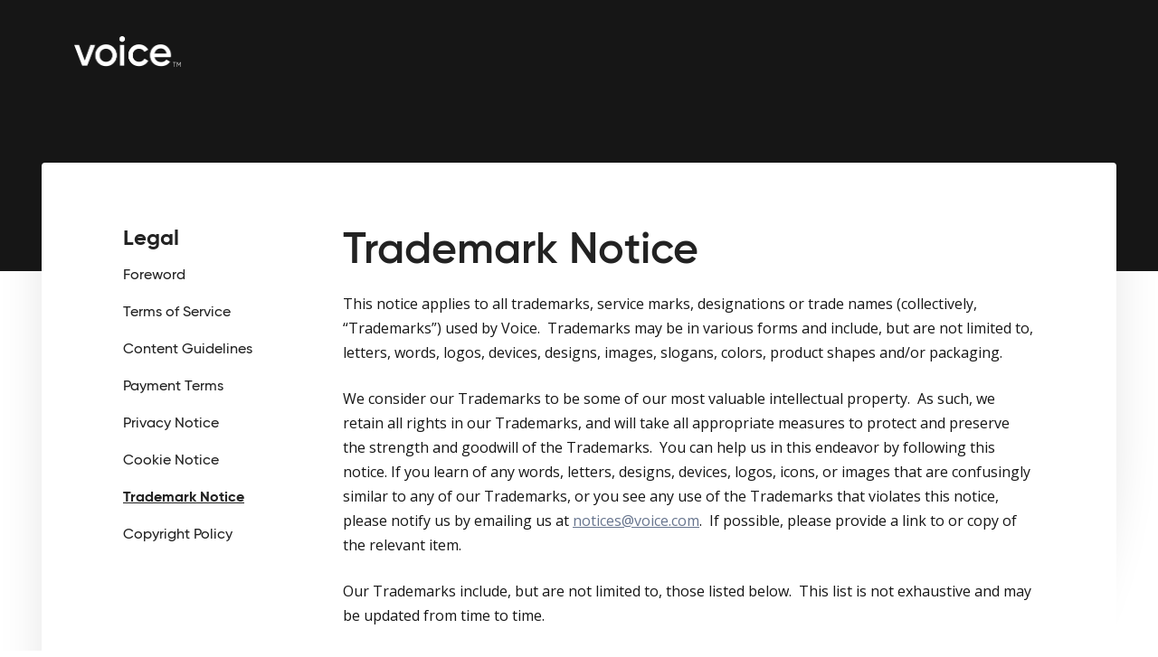

--- FILE ---
content_type: text/html; charset=UTF-8
request_url: https://about.voice.com/legal/trademark-notice/
body_size: 12129
content:
<!doctype html>
<html lang="en-US">
<head>
	
	<meta charset="UTF-8">
	<meta name="viewport" content="width=device-width, initial-scale=1">
	
	<!-- OneTrust Cookies Consent Notice start -->
	<script src="https://cookie-cdn.cookiepro.com/scripttemplates/otSDKStub.js" type="b1eb644894a6b6b61971657c-text/javascript" charset="UTF-8" data-domain-script="02263a40-310a-425c-95a9-dbe7d9b09986-test"></script>
	<script type="b1eb644894a6b6b61971657c-text/javascript">
	function OptanonWrapper() { }
	</script>
	<!-- OneTrust Cookies Consent Notice end -->
	
	<link rel="profile" href="https://gmpg.org/xfn/11">
	
	<script src="https://www.google.com/recaptcha/api.js" async defer type="b1eb644894a6b6b61971657c-text/javascript"></script>
	
	<meta name='robots' content='index, follow, max-image-preview:large, max-snippet:-1, max-video-preview:-1' />
	<style>img:is([sizes="auto" i], [sizes^="auto," i]) { contain-intrinsic-size: 3000px 1500px }</style>
	
<!-- Google Tag Manager for WordPress by gtm4wp.com -->
<script data-cfasync="false" data-pagespeed-no-defer>
	var gtm4wp_datalayer_name = "dataLayer";
	var dataLayer = dataLayer || [];
</script>
<!-- End Google Tag Manager for WordPress by gtm4wp.com -->
	<!-- This site is optimized with the Yoast SEO plugin v20.4 - https://yoast.com/wordpress/plugins/seo/ -->
	<title>Trademark Notice - Voice</title><link rel="preload" as="style" href="https://fonts.googleapis.com/css?family=Open%20Sans%3A400%2C400i%2C600%2C700%7CKarla%3A400&#038;display=swap" /><script src="/cdn-cgi/scripts/7d0fa10a/cloudflare-static/rocket-loader.min.js" data-cf-settings="b1eb644894a6b6b61971657c-|49"></script><link rel="stylesheet" href="https://fonts.googleapis.com/css?family=Open%20Sans%3A400%2C400i%2C600%2C700%7CKarla%3A400&#038;display=swap" media="print" onload="this.media='all'" /><noscript><link rel="stylesheet" href="https://fonts.googleapis.com/css?family=Open%20Sans%3A400%2C400i%2C600%2C700%7CKarla%3A400&#038;display=swap" /></noscript>
	<meta name="description" content="We value our Trademarks and retain all rights to protect and preserve their strength and goodwill. You can help us by following this notice." />
	<link rel="canonical" href="https://about.voice.com/legal/trademark-notice/" />
	<meta property="og:locale" content="en_US" />
	<meta property="og:type" content="article" />
	<meta property="og:title" content="Trademark Notice - Voice" />
	<meta property="og:description" content="We value our Trademarks and retain all rights to protect and preserve their strength and goodwill. You can help us by following this notice." />
	<meta property="og:url" content="https://about.voice.com/legal/trademark-notice/" />
	<meta property="og:site_name" content="Voice" />
	<meta property="article:modified_time" content="2021-08-02T13:55:11+00:00" />
	<meta property="og:image" content="https://about.voice.com/wp-content/uploads/2021/04/0409_Voice_Wordpress_Card.png" />
	<meta property="og:image:width" content="5000" />
	<meta property="og:image:height" content="2617" />
	<meta property="og:image:type" content="image/png" />
	<meta name="twitter:card" content="summary_large_image" />
	<script type="application/ld+json" class="yoast-schema-graph">{"@context":"https://schema.org","@graph":[{"@type":"WebPage","@id":"https://about.voice.com/legal/trademark-notice/","url":"https://about.voice.com/legal/trademark-notice/","name":"Trademark Notice - Voice","isPartOf":{"@id":"https://about.voice.com/#website"},"primaryImageOfPage":{"@id":"https://about.voice.com/legal/trademark-notice/#primaryimage"},"image":{"@id":"https://about.voice.com/legal/trademark-notice/#primaryimage"},"thumbnailUrl":"https://about.voice.com/wp-content/uploads/2021/04/0409_Voice_Wordpress_Card.png","datePublished":"2020-02-05T18:31:06+00:00","dateModified":"2021-08-02T13:55:11+00:00","description":"We value our Trademarks and retain all rights to protect and preserve their strength and goodwill. You can help us by following this notice.","breadcrumb":{"@id":"https://about.voice.com/legal/trademark-notice/#breadcrumb"},"inLanguage":"en-US","potentialAction":[{"@type":"ReadAction","target":["https://about.voice.com/legal/trademark-notice/"]}]},{"@type":"ImageObject","inLanguage":"en-US","@id":"https://about.voice.com/legal/trademark-notice/#primaryimage","url":"https://about.voice.com/wp-content/uploads/2021/04/0409_Voice_Wordpress_Card.png","contentUrl":"https://about.voice.com/wp-content/uploads/2021/04/0409_Voice_Wordpress_Card.png","width":5000,"height":2617},{"@type":"BreadcrumbList","@id":"https://about.voice.com/legal/trademark-notice/#breadcrumb","itemListElement":[{"@type":"ListItem","position":1,"name":"Home","item":"https://about.voice.com/"},{"@type":"ListItem","position":2,"name":"Trademark Notice"}]},{"@type":"WebSite","@id":"https://about.voice.com/#website","url":"https://about.voice.com/","name":"Voice","description":"an nft marketplace for emerging artists","potentialAction":[{"@type":"SearchAction","target":{"@type":"EntryPoint","urlTemplate":"https://about.voice.com/?s={search_term_string}"},"query-input":"required name=search_term_string"}],"inLanguage":"en-US"}]}</script>
	<!-- / Yoast SEO plugin. -->


<link rel='dns-prefetch' href='//kit.fontawesome.com' />
<link rel='dns-prefetch' href='//www.googletagmanager.com' />
<link rel='dns-prefetch' href='//fonts.googleapis.com' />
<link rel='dns-prefetch' href='//use.typekit.net' />
<link href='https://fonts.gstatic.com' crossorigin rel='preconnect' />
<link rel="alternate" type="application/rss+xml" title="Voice &raquo; Feed" href="https://about.voice.com/feed/" />
<link rel="alternate" type="application/rss+xml" title="Voice &raquo; Comments Feed" href="https://about.voice.com/comments/feed/" />
<link data-minify="1" rel='stylesheet' id='bb-css-css' href='https://about.voice.com/wp-content/cache/min/1/wp-content/plugins/scroll_magic/bestbugcore/assets/css/style.css?ver=1692077506' type='text/css' media='all' />
<link data-minify="1" rel='stylesheet' id='font-awesome-css' href='https://about.voice.com/wp-content/cache/min/1/wp-content/plugins/scroll_magic/assets/libs/font-awesome/css/font-awesome.min.css?ver=1692077506' type='text/css' media='all' />
<link data-minify="1" rel='stylesheet' id='font-scrollmagic-css' href='https://about.voice.com/wp-content/cache/min/1/wp-content/plugins/scroll_magic/assets/libs/font-scrollmagic/style.css?ver=1692077506' type='text/css' media='all' />
<link rel='stylesheet' id='animate-css' href='https://about.voice.com/wp-content/plugins/scroll_magic/assets/libs/animate/animate.min.css?ver=6.8.3' type='text/css' media='all' />
<link data-minify="1" rel='stylesheet' id='bb-scrollmagic-css' href='https://about.voice.com/wp-content/cache/min/1/wp-content/plugins/scroll_magic/assets/css/bb-scrollmagic.css?ver=1692077506' type='text/css' media='all' />
<style id='wp-emoji-styles-inline-css' type='text/css'>

	img.wp-smiley, img.emoji {
		display: inline !important;
		border: none !important;
		box-shadow: none !important;
		height: 1em !important;
		width: 1em !important;
		margin: 0 0.07em !important;
		vertical-align: -0.1em !important;
		background: none !important;
		padding: 0 !important;
	}
</style>
<link rel='stylesheet' id='wp-block-library-css' href='https://about.voice.com/wp-includes/css/dist/block-library/style.min.css?ver=6.8.3' type='text/css' media='all' />
<style id='classic-theme-styles-inline-css' type='text/css'>
/*! This file is auto-generated */
.wp-block-button__link{color:#fff;background-color:#32373c;border-radius:9999px;box-shadow:none;text-decoration:none;padding:calc(.667em + 2px) calc(1.333em + 2px);font-size:1.125em}.wp-block-file__button{background:#32373c;color:#fff;text-decoration:none}
</style>
<style id='global-styles-inline-css' type='text/css'>
:root{--wp--preset--aspect-ratio--square: 1;--wp--preset--aspect-ratio--4-3: 4/3;--wp--preset--aspect-ratio--3-4: 3/4;--wp--preset--aspect-ratio--3-2: 3/2;--wp--preset--aspect-ratio--2-3: 2/3;--wp--preset--aspect-ratio--16-9: 16/9;--wp--preset--aspect-ratio--9-16: 9/16;--wp--preset--color--black: #000000;--wp--preset--color--cyan-bluish-gray: #abb8c3;--wp--preset--color--white: #ffffff;--wp--preset--color--pale-pink: #f78da7;--wp--preset--color--vivid-red: #cf2e2e;--wp--preset--color--luminous-vivid-orange: #ff6900;--wp--preset--color--luminous-vivid-amber: #fcb900;--wp--preset--color--light-green-cyan: #7bdcb5;--wp--preset--color--vivid-green-cyan: #00d084;--wp--preset--color--pale-cyan-blue: #8ed1fc;--wp--preset--color--vivid-cyan-blue: #0693e3;--wp--preset--color--vivid-purple: #9b51e0;--wp--preset--gradient--vivid-cyan-blue-to-vivid-purple: linear-gradient(135deg,rgba(6,147,227,1) 0%,rgb(155,81,224) 100%);--wp--preset--gradient--light-green-cyan-to-vivid-green-cyan: linear-gradient(135deg,rgb(122,220,180) 0%,rgb(0,208,130) 100%);--wp--preset--gradient--luminous-vivid-amber-to-luminous-vivid-orange: linear-gradient(135deg,rgba(252,185,0,1) 0%,rgba(255,105,0,1) 100%);--wp--preset--gradient--luminous-vivid-orange-to-vivid-red: linear-gradient(135deg,rgba(255,105,0,1) 0%,rgb(207,46,46) 100%);--wp--preset--gradient--very-light-gray-to-cyan-bluish-gray: linear-gradient(135deg,rgb(238,238,238) 0%,rgb(169,184,195) 100%);--wp--preset--gradient--cool-to-warm-spectrum: linear-gradient(135deg,rgb(74,234,220) 0%,rgb(151,120,209) 20%,rgb(207,42,186) 40%,rgb(238,44,130) 60%,rgb(251,105,98) 80%,rgb(254,248,76) 100%);--wp--preset--gradient--blush-light-purple: linear-gradient(135deg,rgb(255,206,236) 0%,rgb(152,150,240) 100%);--wp--preset--gradient--blush-bordeaux: linear-gradient(135deg,rgb(254,205,165) 0%,rgb(254,45,45) 50%,rgb(107,0,62) 100%);--wp--preset--gradient--luminous-dusk: linear-gradient(135deg,rgb(255,203,112) 0%,rgb(199,81,192) 50%,rgb(65,88,208) 100%);--wp--preset--gradient--pale-ocean: linear-gradient(135deg,rgb(255,245,203) 0%,rgb(182,227,212) 50%,rgb(51,167,181) 100%);--wp--preset--gradient--electric-grass: linear-gradient(135deg,rgb(202,248,128) 0%,rgb(113,206,126) 100%);--wp--preset--gradient--midnight: linear-gradient(135deg,rgb(2,3,129) 0%,rgb(40,116,252) 100%);--wp--preset--font-size--small: 13px;--wp--preset--font-size--medium: 20px;--wp--preset--font-size--large: 36px;--wp--preset--font-size--x-large: 42px;--wp--preset--spacing--20: 0.44rem;--wp--preset--spacing--30: 0.67rem;--wp--preset--spacing--40: 1rem;--wp--preset--spacing--50: 1.5rem;--wp--preset--spacing--60: 2.25rem;--wp--preset--spacing--70: 3.38rem;--wp--preset--spacing--80: 5.06rem;--wp--preset--shadow--natural: 6px 6px 9px rgba(0, 0, 0, 0.2);--wp--preset--shadow--deep: 12px 12px 50px rgba(0, 0, 0, 0.4);--wp--preset--shadow--sharp: 6px 6px 0px rgba(0, 0, 0, 0.2);--wp--preset--shadow--outlined: 6px 6px 0px -3px rgba(255, 255, 255, 1), 6px 6px rgba(0, 0, 0, 1);--wp--preset--shadow--crisp: 6px 6px 0px rgba(0, 0, 0, 1);}:where(.is-layout-flex){gap: 0.5em;}:where(.is-layout-grid){gap: 0.5em;}body .is-layout-flex{display: flex;}.is-layout-flex{flex-wrap: wrap;align-items: center;}.is-layout-flex > :is(*, div){margin: 0;}body .is-layout-grid{display: grid;}.is-layout-grid > :is(*, div){margin: 0;}:where(.wp-block-columns.is-layout-flex){gap: 2em;}:where(.wp-block-columns.is-layout-grid){gap: 2em;}:where(.wp-block-post-template.is-layout-flex){gap: 1.25em;}:where(.wp-block-post-template.is-layout-grid){gap: 1.25em;}.has-black-color{color: var(--wp--preset--color--black) !important;}.has-cyan-bluish-gray-color{color: var(--wp--preset--color--cyan-bluish-gray) !important;}.has-white-color{color: var(--wp--preset--color--white) !important;}.has-pale-pink-color{color: var(--wp--preset--color--pale-pink) !important;}.has-vivid-red-color{color: var(--wp--preset--color--vivid-red) !important;}.has-luminous-vivid-orange-color{color: var(--wp--preset--color--luminous-vivid-orange) !important;}.has-luminous-vivid-amber-color{color: var(--wp--preset--color--luminous-vivid-amber) !important;}.has-light-green-cyan-color{color: var(--wp--preset--color--light-green-cyan) !important;}.has-vivid-green-cyan-color{color: var(--wp--preset--color--vivid-green-cyan) !important;}.has-pale-cyan-blue-color{color: var(--wp--preset--color--pale-cyan-blue) !important;}.has-vivid-cyan-blue-color{color: var(--wp--preset--color--vivid-cyan-blue) !important;}.has-vivid-purple-color{color: var(--wp--preset--color--vivid-purple) !important;}.has-black-background-color{background-color: var(--wp--preset--color--black) !important;}.has-cyan-bluish-gray-background-color{background-color: var(--wp--preset--color--cyan-bluish-gray) !important;}.has-white-background-color{background-color: var(--wp--preset--color--white) !important;}.has-pale-pink-background-color{background-color: var(--wp--preset--color--pale-pink) !important;}.has-vivid-red-background-color{background-color: var(--wp--preset--color--vivid-red) !important;}.has-luminous-vivid-orange-background-color{background-color: var(--wp--preset--color--luminous-vivid-orange) !important;}.has-luminous-vivid-amber-background-color{background-color: var(--wp--preset--color--luminous-vivid-amber) !important;}.has-light-green-cyan-background-color{background-color: var(--wp--preset--color--light-green-cyan) !important;}.has-vivid-green-cyan-background-color{background-color: var(--wp--preset--color--vivid-green-cyan) !important;}.has-pale-cyan-blue-background-color{background-color: var(--wp--preset--color--pale-cyan-blue) !important;}.has-vivid-cyan-blue-background-color{background-color: var(--wp--preset--color--vivid-cyan-blue) !important;}.has-vivid-purple-background-color{background-color: var(--wp--preset--color--vivid-purple) !important;}.has-black-border-color{border-color: var(--wp--preset--color--black) !important;}.has-cyan-bluish-gray-border-color{border-color: var(--wp--preset--color--cyan-bluish-gray) !important;}.has-white-border-color{border-color: var(--wp--preset--color--white) !important;}.has-pale-pink-border-color{border-color: var(--wp--preset--color--pale-pink) !important;}.has-vivid-red-border-color{border-color: var(--wp--preset--color--vivid-red) !important;}.has-luminous-vivid-orange-border-color{border-color: var(--wp--preset--color--luminous-vivid-orange) !important;}.has-luminous-vivid-amber-border-color{border-color: var(--wp--preset--color--luminous-vivid-amber) !important;}.has-light-green-cyan-border-color{border-color: var(--wp--preset--color--light-green-cyan) !important;}.has-vivid-green-cyan-border-color{border-color: var(--wp--preset--color--vivid-green-cyan) !important;}.has-pale-cyan-blue-border-color{border-color: var(--wp--preset--color--pale-cyan-blue) !important;}.has-vivid-cyan-blue-border-color{border-color: var(--wp--preset--color--vivid-cyan-blue) !important;}.has-vivid-purple-border-color{border-color: var(--wp--preset--color--vivid-purple) !important;}.has-vivid-cyan-blue-to-vivid-purple-gradient-background{background: var(--wp--preset--gradient--vivid-cyan-blue-to-vivid-purple) !important;}.has-light-green-cyan-to-vivid-green-cyan-gradient-background{background: var(--wp--preset--gradient--light-green-cyan-to-vivid-green-cyan) !important;}.has-luminous-vivid-amber-to-luminous-vivid-orange-gradient-background{background: var(--wp--preset--gradient--luminous-vivid-amber-to-luminous-vivid-orange) !important;}.has-luminous-vivid-orange-to-vivid-red-gradient-background{background: var(--wp--preset--gradient--luminous-vivid-orange-to-vivid-red) !important;}.has-very-light-gray-to-cyan-bluish-gray-gradient-background{background: var(--wp--preset--gradient--very-light-gray-to-cyan-bluish-gray) !important;}.has-cool-to-warm-spectrum-gradient-background{background: var(--wp--preset--gradient--cool-to-warm-spectrum) !important;}.has-blush-light-purple-gradient-background{background: var(--wp--preset--gradient--blush-light-purple) !important;}.has-blush-bordeaux-gradient-background{background: var(--wp--preset--gradient--blush-bordeaux) !important;}.has-luminous-dusk-gradient-background{background: var(--wp--preset--gradient--luminous-dusk) !important;}.has-pale-ocean-gradient-background{background: var(--wp--preset--gradient--pale-ocean) !important;}.has-electric-grass-gradient-background{background: var(--wp--preset--gradient--electric-grass) !important;}.has-midnight-gradient-background{background: var(--wp--preset--gradient--midnight) !important;}.has-small-font-size{font-size: var(--wp--preset--font-size--small) !important;}.has-medium-font-size{font-size: var(--wp--preset--font-size--medium) !important;}.has-large-font-size{font-size: var(--wp--preset--font-size--large) !important;}.has-x-large-font-size{font-size: var(--wp--preset--font-size--x-large) !important;}
:where(.wp-block-post-template.is-layout-flex){gap: 1.25em;}:where(.wp-block-post-template.is-layout-grid){gap: 1.25em;}
:where(.wp-block-columns.is-layout-flex){gap: 2em;}:where(.wp-block-columns.is-layout-grid){gap: 2em;}
:root :where(.wp-block-pullquote){font-size: 1.5em;line-height: 1.6;}
</style>
<link data-minify="1" rel='stylesheet' id='ppress-frontend-css' href='https://about.voice.com/wp-content/cache/min/1/wp-content/plugins/wp-user-avatar/assets/css/frontend.min.css?ver=1692077506' type='text/css' media='all' />
<link rel='stylesheet' id='ppress-flatpickr-css' href='https://about.voice.com/wp-content/plugins/wp-user-avatar/assets/flatpickr/flatpickr.min.css?ver=4.9.0' type='text/css' media='all' />
<link rel='stylesheet' id='ppress-select2-css' href='https://about.voice.com/wp-content/plugins/wp-user-avatar/assets/select2/select2.min.css?ver=6.8.3' type='text/css' media='all' />
<link data-minify="1" rel='stylesheet' id='fl-builder-layout-bundle-36430e675969c252e5cbd5122de3ea97-css' href='https://about.voice.com/wp-content/cache/min/1/wp-content/uploads/bb-plugin/cache/36430e675969c252e5cbd5122de3ea97-layout-bundle.css?ver=1692077675' type='text/css' media='all' />
<link data-minify="1" rel='stylesheet' id='b1-voice-style-css' href='https://about.voice.com/wp-content/cache/min/1/wp-content/themes/b1-voice/style.css?ver=1692077507' type='text/css' media='all' />

<link data-minify="1" rel='stylesheet' id='typekit-css' href='https://about.voice.com/wp-content/cache/min/1/adg8bvp.css?ver=1692077507' type='text/css' media='all' />
<link data-minify="1" rel='stylesheet' id='myfonts-gilroy-css' href='https://about.voice.com/wp-content/cache/min/1/wp-content/themes/b1-voice/fonts/gilroy/gilroy.css?ver=1692077507' type='text/css' media='all' />
<link data-minify="1" rel='stylesheet' id='myfonts-karla-css' href='https://about.voice.com/wp-content/cache/min/1/wp-content/themes/b1-voice/fonts/karla/karla.css?ver=1692077507' type='text/css' media='all' />
<link data-minify="1" rel='stylesheet' id='myfonts-adobe-garamond-pro-css' href='https://about.voice.com/wp-content/cache/min/1/vzd1nrh.css?ver=1692077508' type='text/css' media='all' />
<link data-minify="1" rel='stylesheet' id='myfonts-VogueAvantGarde-css' href='https://about.voice.com/wp-content/cache/min/1/wp-content/themes/b1-voice/fonts/VogueAvantGarde/VogueAvantGarde.css?ver=1692077508' type='text/css' media='all' />
<link data-minify="1" rel='stylesheet' id='myfonts-poppins-css' href='https://about.voice.com/wp-content/cache/min/1/wp-content/themes/b1-voice/fonts/poppins/poppins.css?ver=1692077508' type='text/css' media='all' />
<link data-minify="1" rel='stylesheet' id='myfonts-AktivGroteskCorp-css' href='https://about.voice.com/wp-content/cache/min/1/wp-content/themes/b1-voice/fonts/font/stylesheet.css?ver=1692077508' type='text/css' media='all' />
<style id='kadence-blocks-global-variables-inline-css' type='text/css'>
:root {--global-kb-font-size-sm:clamp(0.8rem, 0.73rem + 0.217vw, 0.9rem);--global-kb-font-size-md:clamp(1.1rem, 0.995rem + 0.326vw, 1.25rem);--global-kb-font-size-lg:clamp(1.75rem, 1.576rem + 0.543vw, 2rem);--global-kb-font-size-xl:clamp(2.25rem, 1.728rem + 1.63vw, 3rem);--global-kb-font-size-xxl:clamp(2.5rem, 1.456rem + 3.26vw, 4rem);--global-kb-font-size-xxxl:clamp(2.75rem, 0.489rem + 7.065vw, 6rem);}
</style>
<link rel='stylesheet' id='pp-animate-css' href='https://about.voice.com/wp-content/plugins/bbpowerpack/assets/css/animate.min.css?ver=3.5.1' type='text/css' media='all' />

<script type="b1eb644894a6b6b61971657c-text/javascript" src="https://about.voice.com/wp-includes/js/jquery/jquery.min.js?ver=3.7.1" id="jquery-core-js"></script>
<script type="b1eb644894a6b6b61971657c-text/javascript" id="Display-plugins-js-extra">
/* <![CDATA[ */
var ajax_object = {"ajax_url":"https:\/\/about.voice.com\/wp-admin\/admin-ajax.php","we_value":"1234"};
/* ]]> */
</script>
<script type="b1eb644894a6b6b61971657c-text/javascript" src="https://about.voice.com/wp-content/plugins/early-access-vip-form-security/js/early-access-vip-form-security.js?ver=6.8.3" id="Display-plugins-js"></script>
<script type="b1eb644894a6b6b61971657c-text/javascript" src="https://about.voice.com/wp-content/plugins/wp-user-avatar/assets/flatpickr/flatpickr.min.js?ver=4.9.0" id="ppress-flatpickr-js"></script>
<script type="b1eb644894a6b6b61971657c-text/javascript" src="https://about.voice.com/wp-content/plugins/wp-user-avatar/assets/select2/select2.min.js?ver=4.9.0" id="ppress-select2-js"></script>
<script type="b1eb644894a6b6b61971657c-text/javascript" src="https://about.voice.com/wp-includes/js/imagesloaded.min.js?ver=6.8.3" id="imagesloaded-js"></script>

<!-- Google Analytics snippet added by Site Kit -->
<script type="b1eb644894a6b6b61971657c-text/javascript" src="https://www.googletagmanager.com/gtag/js?id=UA-140926666-1" id="google_gtagjs-js" async></script>
<script type="b1eb644894a6b6b61971657c-text/javascript" id="google_gtagjs-js-after">
/* <![CDATA[ */
window.dataLayer = window.dataLayer || [];function gtag(){dataLayer.push(arguments);}
gtag('set', 'linker', {"domains":["about.voice.com"]} );
gtag("js", new Date());
gtag("set", "developer_id.dZTNiMT", true);
gtag("config", "UA-140926666-1", {"anonymize_ip":true});
/* ]]> */
</script>

<!-- End Google Analytics snippet added by Site Kit -->
<link rel="EditURI" type="application/rsd+xml" title="RSD" href="https://about.voice.com/xmlrpc.php?rsd" />
<meta name="generator" content="WordPress 6.8.3" />
<link rel='shortlink' href='https://about.voice.com/?p=1314' />
<link rel="alternate" title="oEmbed (JSON)" type="application/json+oembed" href="https://about.voice.com/wp-json/oembed/1.0/embed?url=https%3A%2F%2Fabout.voice.com%2Flegal%2Ftrademark-notice%2F" />
<link rel="alternate" title="oEmbed (XML)" type="text/xml+oembed" href="https://about.voice.com/wp-json/oembed/1.0/embed?url=https%3A%2F%2Fabout.voice.com%2Flegal%2Ftrademark-notice%2F&#038;format=xml" />
		<script type="b1eb644894a6b6b61971657c-text/javascript">
			var bb_powerpack = {
				ajaxurl: 'https://about.voice.com/wp-admin/admin-ajax.php'
			};
		</script>
		<meta name="generator" content="Site Kit by Google 1.96.0" />
<!-- Google Tag Manager for WordPress by gtm4wp.com -->
<!-- GTM Container placement set to manual -->
<script data-cfasync="false" data-pagespeed-no-defer type="text/javascript">
	var dataLayer_content = {"pagePostType":"legal","pagePostType2":"single-legal","pagePostAuthor":"Eliza Fish"};
	dataLayer.push( dataLayer_content );
</script>
<script data-cfasync="false">
(function(w,d,s,l,i){w[l]=w[l]||[];w[l].push({'gtm.start':
new Date().getTime(),event:'gtm.js'});var f=d.getElementsByTagName(s)[0],
j=d.createElement(s),dl=l!='dataLayer'?'&l='+l:'';j.async=true;j.src=
'//www.googletagmanager.com/gtm.'+'js?id='+i+dl;f.parentNode.insertBefore(j,f);
})(window,document,'script','dataLayer','GTM-KQXJRXR');
</script>
<!-- End Google Tag Manager -->
<!-- End Google Tag Manager for WordPress by gtm4wp.com --><style type="text/css">.recentcomments a{display:inline !important;padding:0 !important;margin:0 !important;}</style><link rel="icon" href="https://about.voice.com/wp-content/uploads/2021/05/cropped-Voice_Favicon-512x512-1-32x32.png" sizes="32x32" />
<link rel="icon" href="https://about.voice.com/wp-content/uploads/2021/05/cropped-Voice_Favicon-512x512-1-192x192.png" sizes="192x192" />
<link rel="apple-touch-icon" href="https://about.voice.com/wp-content/uploads/2021/05/cropped-Voice_Favicon-512x512-1-180x180.png" />
<meta name="msapplication-TileImage" content="https://about.voice.com/wp-content/uploads/2021/05/cropped-Voice_Favicon-512x512-1-270x270.png" />
		<style type="text/css" id="wp-custom-css">
			.gravity-form .gform_wrapper .chosen-container-single a.chosen-single div:after {
    content: '\e901'!important;
}
.join-page-countdown {
    font-family: gilroy;
    font-weight: 600;
    line-height: 1.2;
	  text-transform: uppercase;
}
.join-page-countdown .fl-countdown-days .fl-countdown-unit{
	border-radius: 27px 0 0 27px;
}
.join-page-countdown .fl-countdown-seconds .fl-countdown-unit{
	border-radius: 0 27px 27px 0;
}
.join-page-countdown .fl-countdown-unit{
	width :110px;
	box-shadow: 0 0 3px 0px #c1c1c1;
}
@media (max-width: 1100px) {.join-page-countdown .fl-countdown-unit{
	width :70px;
	}}
@media (max-width: 1100px) {.join-page-countdown .fl-countdown-unit-label{
	min-width:60px;
	}}
@media (max-width: 1100px){.join-page-top-container .fl-col-content {
    background-attachment: fixed;
    display: inline-block;
    width: 100%;
    font-size: 0;
    line-height: 0;
    vertical-align: middle;
    background-size: 100%;
    background-position: top;
    background-repeat: no-repeat;
}}
@media (max-width: 640px){
.join-test-countdown .fl-countdown-number {
		margin: 0 !important;
	}
.join-test-countdown .fl-countdown-unit {
		padding:0 !important; 
	}
}
		</style>
			
	<!-- Global site tag (gtag.js) - Google Analytics -->
	<script async src="https://www.googletagmanager.com/gtag/js?id=UA-197939102-2" type="b1eb644894a6b6b61971657c-text/javascript"></script>
	<!-- orginal google analytics script tag GG -->
	<script type="b1eb644894a6b6b61971657c-text/javascript">
	  window.dataLayer = window.dataLayer || [];
	  function gtag(){dataLayer.push(arguments);}
	  gtag('js', new Date());

	  gtag('config', 'UA-197939102-2');
	</script>
	
</head>

<body class="wp-singular legal-template-default single single-legal postid-1314 wp-theme-b1-voice fl-theme-builder-header fl-theme-builder-footer">

<!-- GTM Container placement set to manual -->
<!-- Google Tag Manager (noscript) -->
				<noscript><iframe src="https://www.googletagmanager.com/ns.html?id=GTM-KQXJRXR" height="0" width="0" style="display:none;visibility:hidden" aria-hidden="true"></iframe></noscript>
<!-- End Google Tag Manager (noscript) --><div id="page" class="site">
	<a class="skip-link screen-reader-text" href="#content">Skip to content</a>

		<header class="fl-builder-content fl-builder-content-5048 fl-builder-global-templates-locked" data-post-id="5048" data-type="header" data-sticky="0" data-sticky-breakpoint="medium" data-shrink="1" data-overlay="1" data-overlay-bg="transparent" data-shrink-image-height="50px" itemscope="itemscope" itemtype="http://schema.org/WPHeader"><div class="fl-row fl-row-full-width fl-row-bg-color fl-node-5f184eb3527f7 landing-page-header-row" data-node="5f184eb3527f7">
	<div class="fl-row-content-wrap">
						<div class="fl-row-content fl-row-fixed-width fl-node-content">
		
<div class="fl-col-group fl-node-5f184eb3527f8 fl-col-group-equal-height fl-col-group-align-center fl-col-group-custom-width" data-node="5f184eb3527f8">
			<div class="fl-col fl-node-5f184eb3527f9" data-node="5f184eb3527f9">
	<div class="fl-col-content fl-node-content">
	<div class="fl-module fl-module-photo fl-node-60a638b55a071" data-node="60a638b55a071">
	<div class="fl-module-content fl-node-content">
		<div class="fl-photo fl-photo-align-left" itemscope itemtype="https://schema.org/ImageObject">
	<div class="fl-photo-content fl-photo-img-png">
				<a href="https://about.voice.com/" target="_self" itemprop="url">
				<img loading="lazy" decoding="async" class="fl-photo-img wp-image-5050 size-full" src="https://about.voice.com/wp-content/uploads/2021/05/Group-4@2x.png" alt="Group 4@2x" itemprop="image" height="68" width="239" title="Group 4@2x"  data-no-lazy="1" />
				</a>
					</div>
	</div>
	</div>
</div>
	</div>
</div>
	</div>
		</div>
	</div>
</div>
</header>	
	<div id="content" class="site-content">

				

	<section class="hero style-short">
				<style>
			.hero.style-short {
				background-image: url(https://about.voice.com/wp-content/uploads/2021/05/Rectangle-2.png);
			}
		</style>
	</section>
	<div id="primary" class="content-area">
		<div class="container">
			<div class="content-card">
				<div class="content-card-inner">
					<div class="legal-columns">
						<div class="navigation-column">
							<div class="navigation-widget">
																		<div class="nav-group">
																						<h2 class="nav-title"><a
													href="https://about.voice.com/legal/">Legal</a>
											</h2>
																								<div class="nav-block">
														<div class="mobile-selector">
                    							<span id="selected-topic-name">
                    								Trademark Notice                    							</span>
														</div>
														<ul class="subpage-navigation">
															<li>
																<a href="https://about.voice.com/legal/">Foreword</a>
																<span
																	class="spacer-text">Foreword</span>
															</li>
																															<li>
																	<a href="https://about.voice.com/legal/terms-of-service/">Terms of Service</a>
																	<span
																		class="spacer-text">Terms of Service</span>
																</li>
																															<li>
																	<a href="https://about.voice.com/legal/content-guidelines/">Content Guidelines</a>
																	<span
																		class="spacer-text">Content Guidelines</span>
																</li>
																															<li>
																	<a href="https://about.voice.com/legal/payment-terms/">Payment Terms</a>
																	<span
																		class="spacer-text">Payment Terms</span>
																</li>
																															<li>
																	<a href="https://about.voice.com/legal/privacy-notice/">Privacy Notice</a>
																	<span
																		class="spacer-text">Privacy Notice</span>
																</li>
																															<li>
																	<a href="https://about.voice.com/legal/cookie-notice/">Cookie Notice</a>
																	<span
																		class="spacer-text">Cookie Notice</span>
																</li>
																															<li class="current_page_item">
																	<a href="https://about.voice.com/legal/trademark-notice/">Trademark Notice</a>
																	<span
																		class="spacer-text">Trademark Notice</span>
																</li>
																															<li>
																	<a href="https://about.voice.com/legal/copyright-policy/">Copyright Policy</a>
																	<span
																		class="spacer-text">Copyright Policy</span>
																</li>
																													</ul>
													</div>

																						</div>
																</div>
						</div>
						<div class="content-column">

							<section class="content-section gutenberg-area">
								<header class="page-header">
									<h1 class="page-title">Trademark Notice</h1>
								</header>
								
<p>This notice applies to all trademarks, service marks, designations or trade names (collectively, “Trademarks”) used by Voice.&nbsp; Trademarks may be in various forms and include, but are not limited to, letters, words, logos, devices, designs, images, slogans, colors, product shapes and/or packaging. </p>



<p>We consider our Trademarks to be some of our most valuable intellectual property.  As such, we retain all rights in our Trademarks, and will take all appropriate measures to protect and preserve the strength and goodwill of the Trademarks.  You can help us in this endeavor by following this notice. If you learn of any words, letters, designs, devices, logos, icons, or images that are confusingly similar to any of our Trademarks, or you see any use of the Trademarks that violates this notice, please notify us by emailing us at <a href="/cdn-cgi/l/email-protection#b6d8d9c2dfd5d3c5f6c0d9dfd5d398d5d9db"><span class="__cf_email__" data-cfemail="127c7d667b71776152647d7b71773c717d7f">[email&#160;protected]</span></a>.  If possible, please provide a link to or copy of the relevant item.</p>



<p>Our Trademarks include, but are not limited to, those listed below.  This list is not exhaustive and may be updated from time to time.</p>



<p>VOICE<br>VOICE.COM<br>RAISE OUR VOICE<br>SOCIAL AS IT SHOULD BE<br>VOICE IT</p>



<div class="wp-block-columns is-layout-flex wp-container-core-columns-is-layout-9d6595d7 wp-block-columns-is-layout-flex">
<div class="wp-block-column is-layout-flow wp-block-column-is-layout-flow">
<figure class="wp-block-image size-large is-resized"><img decoding="async" src="https://www.voice.com/wp-content/uploads/2020/02/voice-logo-tm.png" alt="" class="wp-image-1656" width="108" height="32"/></figure>



<figure class="wp-block-image size-large is-resized"><img decoding="async" src="https://www.voice.com/wp-content/uploads/2020/02/voice-token-tm.png" alt="" class="wp-image-1658" width="46" height="46"/></figure>
</div>



<div class="wp-block-column is-layout-flow wp-block-column-is-layout-flow">
<figure class="wp-block-image size-large is-resized"><img decoding="async" src="https://www.voice.com/wp-content/uploads/2020/11/Layer-black-logo.svg" alt="" class="wp-image-3117" width="122" height="38"/></figure>



<figure class="wp-block-image size-large is-resized"><img loading="lazy" decoding="async" src="https://www.voice.com/wp-content/uploads/2021/05/Voice_Favicon-32x32-1.png" alt="" class="wp-image-5035" width="47" height="47"/></figure>
</div>
</div>



<p><strong>We expressly prohibit any use, registration, or attempted registration of any Trademarks owned and/or used by us now and in the future</strong>.</p>



<p>We reserve the right to oppose, challenge, cancel, or otherwise object to any attempts to apply for or register any of these Trademarks, or any resulting registrations for these Trademarks. </p>



<p>We acknowledge the possibility of lawful fair use of these Trademarks, with “fair use” being a concept that is recognized throughout most of the world and permits the use of another’s trademark to refer to the trademark owner’s actual goods and services associated with the trademark.&nbsp; For example, the trademark can be used to describe the thing rather than to identify its source, but not in a manner that implies sponsorship or endorsement by the trademark owner.&nbsp; Fair use generally applies to parody and non-commercial use of trademarks in academic articles, media reports, and similar.  </p>



<p><em>If you are unsure if your intended use is a permitted form of “fair use”, you should consult an attorney.</em></p>



<p>If you are using our Trademarks within the scope of lawful fair use, such use must follow the following guides and restrictions: </p>



<ul class="wp-block-list"><li>Whenever possible, use of our Trademarks should be accompanied by a notice that clearly indicates that the Trademarks are ours.&nbsp;</li><li>Always use the Trademarks in their exact form with the correct spelling, and never abbreviated, hyphenated, or combined with any other word or words.&nbsp;</li><li>Do not use or display the Trademarks in any manner that can be reasonably interpreted to suggest that you are our agent or affiliate or otherwise authorized to act on our behalf.&nbsp;&nbsp;</li><li>Do not use or display the Trademarks in any manner that can be reasonably interpreted to suggest editorial content has been authored by us or represents our views or opinions of those of our personnel.&nbsp;&nbsp;&nbsp;&nbsp;</li><li>Do not copy or imitate our trade dress, including the overall look and feel of Voice, web design properties, or brand packaging, distinctive color combinations, typography, graphic designs, product icons, or imagery.&nbsp;</li><li>Do not change any Trademark except to scale it.&nbsp; This means you may not add decorative elements, change the colors, change the proportions, distort it, add elements, or combine it with other logos.</li><li>Do not use or display any Trademark in places that are associated with illegal activities, including but not limited to any websites that display, encourage, or are in any way associated with drug dealing, human trafficking, illegal pornography, gambling, or violence.</li><li>Do not use or display any Trademark in a manner that is misleading, libelous, confusing, obscene, or otherwise objectionable.</li></ul>



<p><em>If you are unsure if your intended use meets these requirements, you should consult an attorney.</em></p>
																									<div class="date-updated">
										<strong>Date of Last Update: </strong>August 02, 2021									</div>
								        		    		</section>
        				</div>
                    </div>
                </div>
            </div>
        </div>
	</div><!-- #primary -->


		
	</div><!-- #content -->

		<footer class="fl-builder-content fl-builder-content-10187 fl-builder-global-templates-locked" data-post-id="10187" data-type="footer" itemscope="itemscope" itemtype="http://schema.org/WPFooter"><div class="fl-row fl-row-full-width fl-row-bg-color fl-node-5f18578276980 footer-row" data-node="5f18578276980">
	<div class="fl-row-content-wrap">
						<div class="fl-row-content fl-row-fixed-width fl-node-content">
		
<div class="fl-col-group fl-node-612b96f184a90" data-node="612b96f184a90">
			<div class="fl-col fl-node-612b972bd4df6 fl-col-small" data-node="612b972bd4df6">
	<div class="fl-col-content fl-node-content">
	<div class="fl-module fl-module-photo fl-node-5f1857b9325c2 logo-footer" data-node="5f1857b9325c2">
	<div class="fl-module-content fl-node-content">
		<div class="fl-photo fl-photo-align-left" itemscope itemtype="https://schema.org/ImageObject">
	<div class="fl-photo-content fl-photo-img-png">
				<a href="http://voice.com/" target="_blank" rel="noopener"  itemprop="url">
				<img loading="lazy" decoding="async" class="fl-photo-img wp-image-10205 size-full" src="https://about.voice.com/wp-content/uploads/2022/03/Voice-Logo-White-1.png" alt="Voice Logo White 1" itemprop="image" height="120" width="408" title="Voice Logo White 1" srcset="https://about.voice.com/wp-content/uploads/2022/03/Voice-Logo-White-1.png 408w, https://about.voice.com/wp-content/uploads/2022/03/Voice-Logo-White-1-300x88.png 300w" sizes="auto, (max-width: 408px) 100vw, 408px" />
				</a>
					</div>
	</div>
	</div>
</div>
	</div>
</div>
			<div class="fl-col fl-node-62276c9e8d5b4" data-node="62276c9e8d5b4">
	<div class="fl-col-content fl-node-content">
	<div class="fl-module fl-module-menu fl-node-62276c9e8d506" data-node="62276c9e8d506">
	<div class="fl-module-content fl-node-content">
		<div class="fl-menu">
		<div class="fl-clear"></div>
	<nav aria-label="footer" itemscope="itemscope" itemtype="https://schema.org/SiteNavigationElement"><ul id="menu-new-blog-footer-menu" class="menu fl-menu-horizontal fl-toggle-none"><li id="menu-item-10410" class="menu-item menu-item-type-post_type menu-item-object-page"><a target="_blank" href="https://about.voice.com/company/">About</a></li><li id="menu-item-11834" class="menu-item menu-item-type-post_type menu-item-object-page"><a href="https://about.voice.com/voice-nft-residency-programs/">Residency</a></li><li id="menu-item-10863" class="menu-item menu-item-type-post_type menu-item-object-page menu-item-home"><a target="_blank" href="https://about.voice.com/">Edu</a></li><li id="menu-item-10190" class="menu-item menu-item-type-custom menu-item-object-custom"><a target="_blank" href="https://help.voice.com">Help</a></li><li id="menu-item-10191" class="menu-item menu-item-type-custom menu-item-object-custom"><a target="_blank" href="https://medium.com/voicehq">Blog</a></li><li id="menu-item-10192" class="menu-item menu-item-type-post_type menu-item-object-legal"><a target="_blank" href="https://about.voice.com/legal/terms-of-service/">Terms of Service</a></li><li id="menu-item-10193" class="menu-item menu-item-type-post_type menu-item-object-legal"><a target="_blank" href="https://about.voice.com/legal/privacy-notice/">Privacy Notice</a></li><li id="menu-item-10194" class="menu-item menu-item-type-custom menu-item-object-custom"><a target="_blank" href="https://boards.greenhouse.io/voice">Careers</a></li></ul></nav></div>
	</div>
</div>
	</div>
</div>
			<div class="fl-col fl-node-62276d6724d41 fl-col-small" data-node="62276d6724d41">
	<div class="fl-col-content fl-node-content">
	<div class="fl-module fl-module-html fl-node-62276d74b0477" data-node="62276d74b0477">
	<div class="fl-module-content fl-node-content">
		<div class="fl-html">
	<style>
    .social-footer-icons {
        max-width: 260.5px;
    display: flex;
    justify-content: space-between;
    margin: 0;
    list-style: none;
    padding: 0;
    }
    
    .social-footer-icons .discord {
        max-width: 26.1px;
    }
    
    .social-footer-icons .twitter {
        max-width: 29.83px;
    }
    
    .social-footer-icons .instagram {
        max-width: 25.57px;
    }
    
    .social-footer-icons .in {
        max-width: 25.57px;
    }
    
    @media only screen and (max-width: 767px) {
    
        .social-footer-icons {
            flex-direction: column;
            align-items: flex-end;
            row-gap: 31px;
            max-width: unset;
        }
    }
    
</style>
<ul class="social-footer-icons">
    <li>
        
    <a href="https://discord.gg/bPVptkeSaY" target="_blank">
        <img decoding="async" aria-label="Discord Logo" class="discord" src="https://about.voice.com/wp-content/uploads/2022/03/Group-276.png" alt="">
    </a>
    </li>
    <li>
    <a href="https://twitter.com/VoiceHQ" target="_blank">
        <img decoding="async" aria-label="Twitter Logo" class="twitter" src="https://about.voice.com/wp-content/uploads/2022/03/Vector-1.png" alt="">
    </a>
    </li>
    <li>
    <a href="https://www.instagram.com/voicehq/" target="_blank">
        <img decoding="async" aria-label="Instagram Logo" class="instagram" src="https://about.voice.com/wp-content/uploads/2022/03/Group.png" alt="">
    </a>
    </li>
    <li>
    <a href="https://www.linkedin.com/company/voice-official/?viewAsMember=true" target="_blank">
        <img decoding="async" aria-label="Linkedin Logo" class="in" src="https://about.voice.com/wp-content/uploads/2022/03/Vector.png" alt="">
    </a>
    </li>
</ul></div>
	</div>
</div>
	</div>
</div>
	</div>

<div class="fl-col-group fl-node-62276a533a917 fl-col-group-custom-width" data-node="62276a533a917">
			<div class="fl-col fl-node-5f1857827c8a6 copyright-column" data-node="5f1857827c8a6">
	<div class="fl-col-content fl-node-content">
	<div class="fl-module fl-module-rich-text fl-node-5f185b1e51ecb copyright" data-node="5f185b1e51ecb">
	<div class="fl-module-content fl-node-content">
		<div class="fl-rich-text">
	<p>Copyright © 2025 Voice Group Inc. All Rights Reserved.</p>
</div>
	</div>
</div>
	</div>
</div>
	</div>
		</div>
	</div>
</div>
</footer>			<a href="#page" class="back-to-top-btn"><i class="b1-icon-glyph-next"></i></a>

</div><!-- #page -->

<script data-cfasync="false" src="/cdn-cgi/scripts/5c5dd728/cloudflare-static/email-decode.min.js"></script><script type="speculationrules">
{"prefetch":[{"source":"document","where":{"and":[{"href_matches":"\/*"},{"not":{"href_matches":["\/wp-*.php","\/wp-admin\/*","\/wp-content\/uploads\/*","\/wp-content\/*","\/wp-content\/plugins\/*","\/wp-content\/themes\/b1-voice\/*","\/*\\?(.+)"]}},{"not":{"selector_matches":"a[rel~=\"nofollow\"]"}},{"not":{"selector_matches":".no-prefetch, .no-prefetch a"}}]},"eagerness":"conservative"}]}
</script>
<style id='core-block-supports-inline-css' type='text/css'>
.wp-container-core-columns-is-layout-9d6595d7{flex-wrap:nowrap;}
</style>
<script type="b1eb644894a6b6b61971657c-text/javascript" src="https://about.voice.com/wp-content/themes/b1-voice/js/search-mobile.js?ver=1680" id="search-mobile-js"></script>
<script type="b1eb644894a6b6b61971657c-text/javascript" id="see-more-v1-js-extra">
/* <![CDATA[ */
var ajax_posts = {"ajaxurl":"https:\/\/about.voice.com\/wp-admin\/admin-ajax.php","noposts":"No older posts found"};
/* ]]> */
</script>
<script type="b1eb644894a6b6b61971657c-text/javascript" src="https://about.voice.com/wp-content/themes/b1-voice/js/see-more-v1.js?ver=853" id="see-more-v1-js"></script>
<script type="b1eb644894a6b6b61971657c-text/javascript" src="https://about.voice.com/wp-content/plugins/scroll_magic/assets/libs/TweenMax/gsap.min.js?ver=3.0.1" id="gsap-js"></script>
<script type="b1eb644894a6b6b61971657c-text/javascript" src="https://about.voice.com/wp-content/plugins/scroll_magic/assets/libs/TweenMax/SplitText3.min.js?ver=3.0.1" id="SplitText3-js"></script>
<script type="b1eb644894a6b6b61971657c-text/javascript" src="https://about.voice.com/wp-content/plugins/scroll_magic/assets/libs/TweenMax/ScrollToPlugin.min.js?ver=4.2.4" id="ScrollToPlugin-js"></script>
<script type="b1eb644894a6b6b61971657c-text/javascript" src="https://about.voice.com/wp-content/plugins/scroll_magic/assets/libs/TweenMax/MotionPathPlugin.js?ver=3.0.1" id="MotionPathPlugin-js"></script>
<script type="b1eb644894a6b6b61971657c-text/javascript" src="https://about.voice.com/wp-content/plugins/scroll_magic/assets/libs/scrollmagic/ScrollMagic.min.js?ver=2.0.6" id="ScrollMagic-js"></script>
<script type="b1eb644894a6b6b61971657c-text/javascript" src="https://about.voice.com/wp-content/plugins/scroll_magic/assets/libs/scrollmagic/plugins/animation.gsap.min.js?ver=2.0.7" id="animation-gsap-js"></script>
<script type="b1eb644894a6b6b61971657c-text/javascript" id="bb-scrollmagic-js-extra">
/* <![CDATA[ */
var BB_DEVICE = ["desktop"];
var BB_ALLOW_CLASS_NAME = ["true"];
var BB_SCENES = [];
/* ]]> */
</script>
<script type="b1eb644894a6b6b61971657c-text/javascript" src="https://about.voice.com/wp-content/plugins/scroll_magic//assets/js/scrollmagic.wp.js?ver=4.2.4" id="bb-scrollmagic-js"></script>
<script type="b1eb644894a6b6b61971657c-text/javascript" id="ppress-frontend-script-js-extra">
/* <![CDATA[ */
var pp_ajax_form = {"ajaxurl":"https:\/\/about.voice.com\/wp-admin\/admin-ajax.php","confirm_delete":"Are you sure?","deleting_text":"Deleting...","deleting_error":"An error occurred. Please try again.","nonce":"36f27ca3fe","disable_ajax_form":"false","is_checkout":"0","is_checkout_tax_enabled":"0"};
/* ]]> */
</script>
<script type="b1eb644894a6b6b61971657c-text/javascript" src="https://about.voice.com/wp-content/plugins/wp-user-avatar/assets/js/frontend.min.js?ver=4.9.0" id="ppress-frontend-script-js"></script>
<script type="b1eb644894a6b6b61971657c-text/javascript" src="https://about.voice.com/wp-content/plugins/bb-plugin/js/jquery.ba-throttle-debounce.min.js?ver=2.4.0.3" id="jquery-throttle-js"></script>
<script type="b1eb644894a6b6b61971657c-text/javascript" src="https://about.voice.com/wp-content/uploads/bb-plugin/cache/2041417b92aac2198f32af6c656ad59d-layout-bundle.js?ver=2.4.0.3-1.3.2.3" id="fl-builder-layout-bundle-2041417b92aac2198f32af6c656ad59d-js"></script>
<script type="b1eb644894a6b6b61971657c-text/javascript" src="https://about.voice.com/wp-content/plugins/duracelltomi-google-tag-manager/js/gtm4wp-form-move-tracker.js?ver=1.16.2" id="gtm4wp-form-move-tracker-js"></script>
<script type="b1eb644894a6b6b61971657c-text/javascript" src="https://kit.fontawesome.com/8e8d3aa7a9.js?ver=1.4.4-beta-1.0" id="fontawesome-js"></script>
<script type="b1eb644894a6b6b61971657c-text/javascript" src="https://about.voice.com/wp-content/themes/b1-voice/js/cookie.js?ver=1.4.4-beta-1.0" id="cookie-js"></script>
<script type="b1eb644894a6b6b61971657c-text/javascript" src="https://about.voice.com/wp-content/themes/b1-voice/js/navigation.js?ver=1.4.4-beta-1.0" id="b1-voice-navigation-js"></script>
<script type="b1eb644894a6b6b61971657c-text/javascript" src="https://about.voice.com/wp-content/themes/b1-voice/js/skip-link-focus-fix.js?ver=20151215" id="b1-voice-skip-link-focus-fix-js"></script>
<script type="b1eb644894a6b6b61971657c-text/javascript" src="https://about.voice.com/wp-content/themes/b1-voice/js/sticky-kit.min.js?ver=1.1.2" id="sticky-kit-js"></script>
<script type="b1eb644894a6b6b61971657c-text/javascript" src="https://about.voice.com/wp-content/themes/b1-voice/js/entities.listing.js?ver=1.4.4-beta-1.0" id="entities.listing-js"></script>
<script type="b1eb644894a6b6b61971657c-text/javascript" id="post-likes-js-extra">
/* <![CDATA[ */
var bloginfo = {"template_url":"https:\/\/about.voice.com\/wp-content\/themes\/b1-voice","site_url":"https:\/\/about.voice.com","post_id":{"ID":1314,"post_author":"46","post_date":"2020-02-06 02:31:06","post_date_gmt":"2020-02-05 18:31:06","post_content":"<!-- wp:paragraph -->\n<p>This notice applies to all trademarks, service marks, designations or trade names (collectively, \u201cTrademarks\u201d) used by Voice.&nbsp; Trademarks may be in various forms and include, but are not limited to, letters, words, logos, devices, designs, images, slogans, colors, product shapes and\/or packaging. <\/p>\n<!-- \/wp:paragraph -->\n\n<!-- wp:paragraph -->\n<p>We consider our Trademarks to be some of our most valuable intellectual property.\u00a0 As such, we retain all rights in our Trademarks, and will take all appropriate measures to protect and preserve the strength and goodwill of the Trademarks.\u00a0 You can help us in this endeavor by following this notice. If you learn of any words, letters, designs, devices, logos, icons, or images that are confusingly similar to any of our Trademarks, or you see any use of the Trademarks that violates this notice, please notify us by emailing us at <a href=\"mailto:notices@voice.com\">notices@voice.com<\/a>.\u00a0 If possible, please provide a link to or copy of the relevant item.<\/p>\n<!-- \/wp:paragraph -->\n\n<!-- wp:paragraph -->\n<p>Our Trademarks include, but are not limited to, those listed below.\u00a0 This list is not exhaustive and may be updated from time to time.<\/p>\n<!-- \/wp:paragraph -->\n\n<!-- wp:paragraph -->\n<p>VOICE<br>VOICE.COM<br>RAISE OUR VOICE<br>SOCIAL AS IT SHOULD BE<br>VOICE IT<\/p>\n<!-- \/wp:paragraph -->\n\n<!-- wp:columns -->\n<div class=\"wp-block-columns\"><!-- wp:column -->\n<div class=\"wp-block-column\"><!-- wp:image {\"id\":1656,\"width\":108,\"height\":32,\"sizeSlug\":\"large\"} -->\n<figure class=\"wp-block-image size-large is-resized\"><img src=\"https:\/\/www.voice.com\/wp-content\/uploads\/2020\/02\/voice-logo-tm.png\" alt=\"\" class=\"wp-image-1656\" width=\"108\" height=\"32\"\/><\/figure>\n<!-- \/wp:image -->\n\n<!-- wp:image {\"id\":1658,\"width\":46,\"height\":46,\"sizeSlug\":\"large\"} -->\n<figure class=\"wp-block-image size-large is-resized\"><img src=\"https:\/\/www.voice.com\/wp-content\/uploads\/2020\/02\/voice-token-tm.png\" alt=\"\" class=\"wp-image-1658\" width=\"46\" height=\"46\"\/><\/figure>\n<!-- \/wp:image --><\/div>\n<!-- \/wp:column -->\n\n<!-- wp:column -->\n<div class=\"wp-block-column\"><!-- wp:image {\"id\":3117,\"width\":122,\"height\":38,\"sizeSlug\":\"large\",\"linkDestination\":\"none\"} -->\n<figure class=\"wp-block-image size-large is-resized\"><img src=\"https:\/\/www.voice.com\/wp-content\/uploads\/2020\/11\/Layer-black-logo.svg\" alt=\"\" class=\"wp-image-3117\" width=\"122\" height=\"38\"\/><\/figure>\n<!-- \/wp:image -->\n\n<!-- wp:image {\"id\":5035,\"width\":47,\"height\":47,\"sizeSlug\":\"large\",\"linkDestination\":\"none\"} -->\n<figure class=\"wp-block-image size-large is-resized\"><img src=\"https:\/\/www.voice.com\/wp-content\/uploads\/2021\/05\/Voice_Favicon-32x32-1.png\" alt=\"\" class=\"wp-image-5035\" width=\"47\" height=\"47\"\/><\/figure>\n<!-- \/wp:image --><\/div>\n<!-- \/wp:column --><\/div>\n<!-- \/wp:columns -->\n\n<!-- wp:paragraph -->\n<p><strong>We expressly prohibit any use, registration, or attempted registration of any Trademarks owned and\/or used by us now and in the future<\/strong>.<\/p>\n<!-- \/wp:paragraph -->\n\n<!-- wp:paragraph -->\n<p>We reserve the right to oppose, challenge, cancel, or otherwise object to any attempts to apply for or register any of these Trademarks, or any resulting registrations for these Trademarks. <\/p>\n<!-- \/wp:paragraph -->\n\n<!-- wp:paragraph -->\n<p>We acknowledge the possibility of lawful fair use of these Trademarks, with \u201cfair use\u201d being a concept that is recognized throughout most of the world and permits the use of another\u2019s trademark to refer to the trademark owner\u2019s actual goods and services associated with the trademark.&nbsp; For example, the trademark can be used to describe the thing rather than to identify its source, but not in a manner that implies sponsorship or endorsement by the trademark owner.&nbsp; Fair use generally applies to parody and non-commercial use of trademarks in academic articles, media reports, and similar.  <\/p>\n<!-- \/wp:paragraph -->\n\n<!-- wp:paragraph -->\n<p><em>If you are unsure if your intended use is a permitted form of \u201cfair use\u201d, you should consult an attorney.<\/em><\/p>\n<!-- \/wp:paragraph -->\n\n<!-- wp:paragraph -->\n<p>If you are using our Trademarks within the scope of lawful fair use, such use must follow the following guides and restrictions: <\/p>\n<!-- \/wp:paragraph -->\n\n<!-- wp:list -->\n<ul><li>Whenever possible, use of our Trademarks should be accompanied by a notice that clearly indicates that the Trademarks are ours.&nbsp;<\/li><li>Always use the Trademarks in their exact form with the correct spelling, and never abbreviated, hyphenated, or combined with any other word or words.&nbsp;<\/li><li>Do not use or display the Trademarks in any manner that can be reasonably interpreted to suggest that you are our agent or affiliate or otherwise authorized to act on our behalf.&nbsp;&nbsp;<\/li><li>Do not use or display the Trademarks in any manner that can be reasonably interpreted to suggest editorial content has been authored by us or represents our views or opinions of those of our personnel.&nbsp;&nbsp;&nbsp;&nbsp;<\/li><li>Do not copy or imitate our trade dress, including the overall look and feel of Voice, web design properties, or brand packaging, distinctive color combinations, typography, graphic designs, product icons, or imagery.&nbsp;<\/li><li>Do not change any Trademark except to scale it.&nbsp; This means you may not add decorative elements, change the colors, change the proportions, distort it, add elements, or combine it with other logos.<\/li><li>Do not use or display any Trademark in places that are associated with illegal activities, including but not limited to any websites that display, encourage, or are in any way associated with drug dealing, human trafficking, illegal pornography, gambling, or violence.<\/li><li>Do not use or display any Trademark in a manner that is misleading, libelous, confusing, obscene, or otherwise objectionable.<\/li><\/ul>\n<!-- \/wp:list -->\n\n<!-- wp:paragraph -->\n<p><em>If you are unsure if your intended use meets these requirements, you should consult an attorney.<\/em><\/p>\n<!-- \/wp:paragraph -->","post_title":"Trademark Notice","post_excerpt":"","post_status":"publish","comment_status":"closed","ping_status":"closed","post_password":"","post_name":"trademark-notice","to_ping":"","pinged":"","post_modified":"2021-08-02 09:55:11","post_modified_gmt":"2021-08-02 13:55:11","post_content_filtered":"","post_parent":0,"guid":"https:\/\/voice.com\/?post_type=legal&#038;p=1314","menu_order":9,"post_type":"legal","post_mime_type":"","comment_count":"0","filter":"raw"}};
/* ]]> */
</script>
<script type="b1eb644894a6b6b61971657c-text/javascript" src="https://about.voice.com/wp-content/themes/b1-voice/js/post-likes.js?ver=1.0" id="post-likes-js"></script>

<script src="/cdn-cgi/scripts/7d0fa10a/cloudflare-static/rocket-loader.min.js" data-cf-settings="b1eb644894a6b6b61971657c-|49" defer></script></body>
</html>

<!-- This website is like a Rocket, isn't it? Performance optimized by WP Rocket. Learn more: https://wp-rocket.me -->

--- FILE ---
content_type: text/css
request_url: https://about.voice.com/wp-content/cache/min/1/wp-content/plugins/scroll_magic/bestbugcore/assets/css/style.css?ver=1692077506
body_size: -492
content:
.vc_col-sm-1-per-5{float:left;position:relative;min-height:1px;-webkit-box-sizing:border-box;-moz-box-sizing:border-box;box-sizing:border-box}@media (min-width:768px){.vc_column_container.vc_col-sm-1-per-5{width:20%}}.text-left{text-align:left}.text-center{text-align:center}.text-right{text-align:right}

--- FILE ---
content_type: text/css
request_url: https://about.voice.com/wp-content/cache/min/1/wp-content/plugins/scroll_magic/assets/libs/font-scrollmagic/style.css?ver=1692077506
body_size: 741
content:
@font-face{font-family:'scrollyicon';src:url(../../../../../../../../../plugins/scroll_magic/assets/libs/font-scrollmagic/fonts/scrollyicon.eot?e39yq0);src:url('../../../../../../../../../plugins/scroll_magic/assets/libs/font-scrollmagic/fonts/scrollyicon.eot?e39yq0#iefix') format('embedded-opentype'),url(../../../../../../../../../plugins/scroll_magic/assets/libs/font-scrollmagic/fonts/scrollyicon.ttf?e39yq0) format('truetype'),url(../../../../../../../../../plugins/scroll_magic/assets/libs/font-scrollmagic/fonts/scrollyicon.woff?e39yq0) format('woff'),url('../../../../../../../../../plugins/scroll_magic/assets/libs/font-scrollmagic/fonts/scrollyicon.svg?e39yq0#scrollyicon') format('svg');font-weight:400;font-style:normal;font-display:swap}.scrollyicon{font-family:'scrollyicon'!important;speak:none;font-style:normal;font-weight:400;font-variant:normal;text-transform:none;line-height:1;-webkit-font-smoothing:antialiased;-moz-osx-font-smoothing:grayscale}.scrollyicon.scrollyicon-error:before{content:"\e900"}.scrollyicon.scrollyicon-error_outline:before{content:"\e901"}.scrollyicon.scrollyicon-equalizer:before{content:"\e902"}.scrollyicon.scrollyicon-loopsync:before{content:"\e903"}.scrollyicon.scrollyicon-library_addqueueadd_to_photos:before{content:"\e904"}.scrollyicon.scrollyicon-library_music:before{content:"\e905"}.scrollyicon.scrollyicon-not_interesteddo_not_disturb:before{content:"\e906"}.scrollyicon.scrollyicon-play_arrow:before{content:"\e907"}.scrollyicon.scrollyicon-replay:before{content:"\e908"}.scrollyicon.scrollyicon-video_collection:before{content:"\e909"}.scrollyicon.scrollyicon-videocam:before{content:"\e90a"}.scrollyicon.scrollyicon-music_video:before{content:"\e90b"}.scrollyicon.scrollyicon-subscriptions:before{content:"\e90c"}.scrollyicon.scrollyicon-add:before{content:"\e90d"}.scrollyicon.scrollyicon-add_box:before{content:"\e90e"}.scrollyicon.scrollyicon-add_circle:before{content:"\e90f"}.scrollyicon.scrollyicon-add_circle_outlinecontrol_point:before{content:"\e910"}.scrollyicon.scrollyicon-archive:before{content:"\e911"}.scrollyicon.scrollyicon-block:before{content:"\e912"}.scrollyicon.scrollyicon-clearclose:before{content:"\e913"}.scrollyicon.scrollyicon-content_copy:before{content:"\e914"}.scrollyicon.scrollyicon-createmode_editedit:before{content:"\e915"}.scrollyicon.scrollyicon-redo:before{content:"\e916"}.scrollyicon.scrollyicon-remove_circledo_not_disturb_on:before{content:"\e917"}.scrollyicon.scrollyicon-remove_circle_outline:before{content:"\e918"}.scrollyicon.scrollyicon-save:before{content:"\e919"}.scrollyicon.scrollyicon-undo:before{content:"\e91a"}.scrollyicon.scrollyicon-font_download:before{content:"\e91b"}.scrollyicon.scrollyicon-unarchive:before{content:"\e91c"}.scrollyicon.scrollyicon-save_alt:before{content:"\e91d"}.scrollyicon.scrollyicon-network_cell:before{content:"\e91e"}.scrollyicon.scrollyicon-screen_lock_rotation:before{content:"\e91f"}.scrollyicon.scrollyicon-screen_rotation:before{content:"\e920"}.scrollyicon.scrollyicon-attach_file:before{content:"\e921"}.scrollyicon.scrollyicon-format_align_justify:before{content:"\e922"}.scrollyicon.scrollyicon-format_align_left:before{content:"\e923"}.scrollyicon.scrollyicon-format_align_right:before{content:"\e924"}.scrollyicon.scrollyicon-attachment:before{content:"\e925"}.scrollyicon.scrollyicon-cloud_download:before{content:"\e926"}.scrollyicon.scrollyicon-cloud_uploadbackup:before{content:"\e927"}.scrollyicon.scrollyicon-folder:before{content:"\e928"}.scrollyicon.scrollyicon-folder_open:before{content:"\e929"}.scrollyicon.scrollyicon-computerlaptop:before{content:"\e92a"}.scrollyicon.scrollyicon-desktop_mac:before{content:"\e92b"}.scrollyicon.scrollyicon-keyboard_arrow_down:before{content:"\e92c"}.scrollyicon.scrollyicon-keyboard_arrow_left:before{content:"\e92d"}.scrollyicon.scrollyicon-keyboard_arrow_right:before{content:"\e92e"}.scrollyicon.scrollyicon-keyboard_arrow_up:before{content:"\e92f"}.scrollyicon.scrollyicon-phone_android:before{content:"\e930"}.scrollyicon.scrollyicon-tablet_mac:before{content:"\e931"}.scrollyicon.scrollyicon-audiotrack:before{content:"\e932"}.scrollyicon.scrollyicon-collectionsphoto_library:before{content:"\e933"}.scrollyicon.scrollyicon-crop_din:before{content:"\e934"}.scrollyicon.scrollyicon-crop_original:before{content:"\e935"}.scrollyicon.scrollyicon-details:before{content:"\e936"}.scrollyicon.scrollyicon-filter_drama:before{content:"\e937"}.scrollyicon.scrollyicon-filter_hdrlandscapeterrain:before{content:"\e938"}.scrollyicon.scrollyicon-panorama:before{content:"\e939"}.scrollyicon.scrollyicon-panorama_fish_eyeradio_button_unchecked:before{content:"\e93a"}.scrollyicon.scrollyicon-remove_red_eyevisibility:before{content:"\e93b"}.scrollyicon.scrollyicon-slideshow:before{content:"\e93c"}.scrollyicon.scrollyicon-wb_cloudy:before{content:"\e93d"}.scrollyicon.scrollyicon-photo_size_select_actual:before{content:"\e93e"}.scrollyicon.scrollyicon-burst_mode:before{content:"\e93f"}.scrollyicon.scrollyicon-layers:before{content:"\e940"}.scrollyicon.scrollyicon-arrow_back:before{content:"\e941"}.scrollyicon.scrollyicon-arrow_forward:before{content:"\e942"}.scrollyicon.scrollyicon-check:before{content:"\e943"}.scrollyicon.scrollyicon-expand_less:before{content:"\e944"}.scrollyicon.scrollyicon-expand_more:before{content:"\e945"}.scrollyicon.scrollyicon-menu:before{content:"\e946"}.scrollyicon.scrollyicon-refresh:before{content:"\e947"}.scrollyicon.scrollyicon-folder_special:before{content:"\e948"}.scrollyicon.scrollyicon-live_tv:before{content:"\e949"}.scrollyicon.scrollyicon-radio_button_checked:before{content:"\e94a"}.scrollyicon.scrollyicon-delete:before{content:"\e94b"}.scrollyicon.scrollyicon-done:before{content:"\e94c"}.scrollyicon.scrollyicon-extension:before{content:"\e94d"}.scrollyicon.scrollyicon-help:before{content:"\e94e"}.scrollyicon.scrollyicon-highlight_remove:before{content:"\e94f"}.scrollyicon.scrollyicon-httpslock:before{content:"\e950"}.scrollyicon.scrollyicon-info:before{content:"\e951"}.scrollyicon.scrollyicon-info_outline:before{content:"\e952"}.scrollyicon.scrollyicon-lock_open:before{content:"\e953"}.scrollyicon.scrollyicon-lock_outline:before{content:"\e954"}.scrollyicon.scrollyicon-open_in_browser:before{content:"\e955"}.scrollyicon.scrollyicon-perm_media:before{content:"\e956"}.scrollyicon.scrollyicon-search:before{content:"\e957"}.scrollyicon.scrollyicon-settings:before{content:"\e958"}.scrollyicon.scrollyicon-system_update_alt:before{content:"\e959"}.scrollyicon.scrollyicon-view_day:before{content:"\e95a"}.scrollyicon.scrollyicon-view_module:before{content:"\e95b"}.scrollyicon.scrollyicon-visibility_off:before{content:"\e95c"}.scrollyicon.scrollyicon-help_outline:before{content:"\e95d"}.scrollyicon.scrollyicon-delete_outline:before{content:"\e95e"}.scrollyicon.scrollyicon-calendar_view_day:before{content:"\e95f"}

--- FILE ---
content_type: text/css
request_url: https://about.voice.com/wp-content/cache/min/1/wp-content/uploads/bb-plugin/cache/36430e675969c252e5cbd5122de3ea97-layout-bundle.css?ver=1692077675
body_size: 6942
content:
.fl-builder-content *,.fl-builder-content *:before,.fl-builder-content *:after{-webkit-box-sizing:border-box;-moz-box-sizing:border-box;box-sizing:border-box}.fl-row:before,.fl-row:after,.fl-row-content:before,.fl-row-content:after,.fl-col-group:before,.fl-col-group:after,.fl-col:before,.fl-col:after,.fl-module:before,.fl-module:after,.fl-module-content:before,.fl-module-content:after{display:table;content:" "}.fl-row:after,.fl-row-content:after,.fl-col-group:after,.fl-col:after,.fl-module:after,.fl-module-content:after{clear:both}.fl-row,.fl-row-content,.fl-col-group,.fl-col,.fl-module,.fl-module-content{zoom:1}.fl-clear{clear:both}.fl-clearfix:before,.fl-clearfix:after{display:table;content:" "}.fl-clearfix:after{clear:both}.fl-clearfix{zoom:1}.fl-visible-medium,.fl-visible-medium-mobile,.fl-visible-mobile,.fl-col-group .fl-visible-medium.fl-col,.fl-col-group .fl-visible-medium-mobile.fl-col,.fl-col-group .fl-visible-mobile.fl-col{display:none}.fl-row,.fl-row-content{margin-left:auto;margin-right:auto}.fl-row-content-wrap{position:relative}.fl-builder-mobile .fl-row-bg-photo .fl-row-content-wrap{background-attachment:scroll}.fl-row-bg-video,.fl-row-bg-video .fl-row-content,.fl-row-bg-embed,.fl-row-bg-embed .fl-row-content{position:relative}.fl-row-bg-video .fl-bg-video,.fl-row-bg-embed .fl-bg-embed-code{bottom:0;left:0;overflow:hidden;position:absolute;right:0;top:0}.fl-row-bg-video .fl-bg-video video,.fl-row-bg-embed .fl-bg-embed-code video{bottom:0;left:0;max-width:none;position:absolute;right:0;top:0}.fl-row-bg-video .fl-bg-video iframe,.fl-row-bg-embed .fl-bg-embed-code iframe{pointer-events:none;width:100vw;height:56.25vw;max-width:none;min-height:100vh;min-width:177.77vh;position:absolute;top:50%;left:50%;transform:translate(-50%,-50%);-ms-transform:translate(-50%,-50%);-webkit-transform:translate(-50%,-50%)}.fl-bg-video-fallback{background-position:50% 50%;background-repeat:no-repeat;background-size:cover;bottom:0;left:0;position:absolute;right:0;top:0}.fl-row-bg-slideshow,.fl-row-bg-slideshow .fl-row-content{position:relative}.fl-row .fl-bg-slideshow{bottom:0;left:0;overflow:hidden;position:absolute;right:0;top:0;z-index:0}.fl-builder-edit .fl-row .fl-bg-slideshow *{bottom:0;height:auto!important;left:0;position:absolute!important;right:0;top:0}.fl-row-bg-overlay .fl-row-content-wrap:after{border-radius:inherit;content:'';display:block;position:absolute;top:0;right:0;bottom:0;left:0;z-index:0}.fl-row-bg-overlay .fl-row-content{position:relative;z-index:1}.fl-row-full-height .fl-row-content-wrap,.fl-row-custom-height .fl-row-content-wrap{display:-webkit-box;display:-webkit-flex;display:-ms-flexbox;display:flex;min-height:100vh}.fl-row-overlap-top .fl-row-content-wrap{display:-webkit-inline-box;display:-webkit-inline-flex;display:-moz-inline-box;display:-ms-inline-flexbox;display:inline-flex;width:100%}.fl-row-custom-height .fl-row-content-wrap{min-height:0}.fl-builder-edit .fl-row-full-height .fl-row-content-wrap{min-height:calc(100vh - 48px)}.fl-row-full-height .fl-row-content,.fl-row-custom-height .fl-row-content{-webkit-box-flex:1 1 auto;-moz-box-flex:1 1 auto;-webkit-flex:1 1 auto;-ms-flex:1 1 auto;flex:1 1 auto}.fl-row-full-height .fl-row-full-width.fl-row-content,.fl-row-custom-height .fl-row-full-width.fl-row-content{max-width:100%;width:100%}.fl-builder-ie-11 .fl-row.fl-row-full-height:not(.fl-visible-medium):not(.fl-visible-medium-mobile):not(.fl-visible-mobile),.fl-builder-ie-11 .fl-row.fl-row-custom-height:not(.fl-visible-medium):not(.fl-visible-medium-mobile):not(.fl-visible-mobile){display:flex;flex-direction:column;height:100%}.fl-builder-ie-11 .fl-row-full-height .fl-row-content-wrap,.fl-builder-ie-11 .fl-row-custom-height .fl-row-content-wrap{height:auto}.fl-builder-ie-11 .fl-row-full-height .fl-row-content,.fl-builder-ie-11 .fl-row-custom-height .fl-row-content{flex:0 0 auto;flex-basis:100%;margin:0}.fl-builder-ie-11 .fl-row-full-height.fl-row-align-top .fl-row-content,.fl-builder-ie-11 .fl-row-full-height.fl-row-align-bottom .fl-row-content,.fl-builder-ie-11 .fl-row-custom-height.fl-row-align-top .fl-row-content,.fl-builder-ie-11 .fl-row-custom-height.fl-row-align-bottom .fl-row-content{margin:0 auto}.fl-builder-ie-11 .fl-row-full-height.fl-row-align-center .fl-col-group:not(.fl-col-group-equal-height),.fl-builder-ie-11 .fl-row-custom-height.fl-row-align-center .fl-col-group:not(.fl-col-group-equal-height){display:flex;align-items:center;justify-content:center;-webkit-align-items:center;-webkit-box-align:center;-webkit-box-pack:center;-webkit-justify-content:center;-ms-flex-align:center;-ms-flex-pack:center}.fl-row-full-height.fl-row-align-center .fl-row-content-wrap,.fl-row-custom-height.fl-row-align-center .fl-row-content-wrap{align-items:center;justify-content:center;-webkit-align-items:center;-webkit-box-align:center;-webkit-box-pack:center;-webkit-justify-content:center;-ms-flex-align:center;-ms-flex-pack:center}.fl-row-full-height.fl-row-align-bottom .fl-row-content-wrap,.fl-row-custom-height.fl-row-align-bottom .fl-row-content-wrap{align-items:flex-end;justify-content:flex-end;-webkit-align-items:flex-end;-webkit-justify-content:flex-end;-webkit-box-align:end;-webkit-box-pack:end;-ms-flex-align:end;-ms-flex-pack:end}.fl-builder-ie-11 .fl-row-full-height.fl-row-align-bottom .fl-row-content-wrap,.fl-builder-ie-11 .fl-row-custom-height.fl-row-align-bottom .fl-row-content-wrap{justify-content:flex-start;-webkit-justify-content:flex-start}@media all and (device-width:768px) and (device-height:1024px) and (orientation:portrait){.fl-row-full-height .fl-row-content-wrap{min-height:1024px}}@media all and (device-width:1024px) and (device-height:768px) and (orientation:landscape){.fl-row-full-height .fl-row-content-wrap{min-height:768px}}@media screen and (device-aspect-ratio:40/71){.fl-row-full-height .fl-row-content-wrap{min-height:500px}}.fl-col-group-equal-height,.fl-col-group-equal-height .fl-col,.fl-col-group-equal-height .fl-col-content{display:-webkit-box;display:-webkit-flex;display:-ms-flexbox;display:flex}.fl-col-group-equal-height{-webkit-flex-wrap:wrap;-ms-flex-wrap:wrap;flex-wrap:wrap;width:100%}.fl-col-group-equal-height.fl-col-group-has-child-loading{-webkit-flex-wrap:nowrap;-ms-flex-wrap:nowrap;flex-wrap:nowrap}.fl-col-group-equal-height .fl-col,.fl-col-group-equal-height .fl-col-content{-webkit-box-flex:1 1 auto;-moz-box-flex:1 1 auto;-webkit-flex:1 1 auto;-ms-flex:1 1 auto;flex:1 1 auto}.fl-col-group-equal-height .fl-col-content{-webkit-box-orient:vertical;-webkit-box-direction:normal;-webkit-flex-direction:column;-ms-flex-direction:column;flex-direction:column;flex-shrink:1;min-width:1px;max-width:100%;width:100%}.fl-col-group-equal-height:before,.fl-col-group-equal-height .fl-col:before,.fl-col-group-equal-height .fl-col-content:before,.fl-col-group-equal-height:after,.fl-col-group-equal-height .fl-col:after,.fl-col-group-equal-height .fl-col-content:after{content:none}.fl-col-group-equal-height.fl-col-group-align-center .fl-col-content{align-items:center;justify-content:center;-webkit-align-items:center;-webkit-box-align:center;-webkit-box-pack:center;-webkit-justify-content:center;-ms-flex-align:center;-ms-flex-pack:center}.fl-col-group-equal-height.fl-col-group-align-bottom .fl-col-content{justify-content:flex-end;-webkit-justify-content:flex-end;-webkit-box-align:end;-webkit-box-pack:end;-ms-flex-pack:end}.fl-col-group-equal-height.fl-col-group-align-center .fl-module,.fl-col-group-equal-height.fl-col-group-align-center .fl-col-group{width:100%}.fl-builder-ie-11 .fl-col-group-equal-height,.fl-builder-ie-11 .fl-col-group-equal-height .fl-col,.fl-builder-ie-11 .fl-col-group-equal-height .fl-col-content,.fl-builder-ie-11 .fl-col-group-equal-height .fl-module,.fl-col-group-equal-height.fl-col-group-align-center .fl-col-group{min-height:1px}.fl-col{float:left;min-height:1px}.fl-col-bg-overlay .fl-col-content{position:relative}.fl-col-bg-overlay .fl-col-content:after{border-radius:inherit;content:'';display:block;position:absolute;top:0;right:0;bottom:0;left:0;z-index:0}.fl-col-bg-overlay .fl-module{position:relative;z-index:2}.fl-module img{max-width:100%}.fl-builder-module-template{margin:0 auto;max-width:1100px;padding:20px}.fl-builder-content a.fl-button,.fl-builder-content a.fl-button:visited{border-radius:4px;-moz-border-radius:4px;-webkit-border-radius:4px;display:inline-block;font-size:16px;font-weight:400;line-height:18px;padding:12px 24px;text-decoration:none;text-shadow:none}.fl-builder-content .fl-button:hover{text-decoration:none}.fl-builder-content .fl-button:active{position:relative;top:1px}.fl-builder-content .fl-button-width-full .fl-button{display:block;text-align:center}.fl-builder-content .fl-button-width-custom .fl-button{display:inline-block;text-align:center;max-width:100%}.fl-builder-content .fl-button-left{text-align:left}.fl-builder-content .fl-button-center{text-align:center}.fl-builder-content .fl-button-right{text-align:right}.fl-builder-content .fl-button i{font-size:1.3em;height:auto;margin-right:8px;vertical-align:middle;width:auto}.fl-builder-content .fl-button i.fl-button-icon-after{margin-left:8px;margin-right:0}.fl-builder-content .fl-button-has-icon .fl-button-text{vertical-align:middle}.fl-icon-wrap{display:inline-block}.fl-icon{display:table-cell;vertical-align:middle}.fl-icon a{text-decoration:none}.fl-icon i{float:left;height:auto;width:auto}.fl-icon i:before{border:none!important;height:auto;width:auto}.fl-icon-text{display:table-cell;text-align:left;padding-left:15px;vertical-align:middle}.fl-icon-text-empty{display:none}.fl-icon-text *:last-child{margin:0!important;padding:0!important}.fl-icon-text a{text-decoration:none}.fl-icon-text span{display:block}.fl-icon-text span.mce-edit-focus{min-width:1px}.fl-photo{line-height:0;position:relative}.fl-photo-align-left{text-align:left}.fl-photo-align-center{text-align:center}.fl-photo-align-right{text-align:right}.fl-photo-content{display:inline-block;line-height:0;position:relative;max-width:100%}.fl-photo-img-svg{width:100%}.fl-photo-content img{display:inline;height:auto;max-width:100%}.fl-photo-crop-circle img{-webkit-border-radius:100%;-moz-border-radius:100%;border-radius:100%}.fl-photo-caption{font-size:13px;line-height:18px;overflow:hidden;text-overflow:ellipsis;white-space:nowrap}.fl-photo-caption-below{padding-bottom:20px;padding-top:10px}.fl-photo-caption-hover{background:rgba(0,0,0,.7);bottom:0;color:#fff;left:0;opacity:0;filter:alpha(opacity=0);padding:10px 15px;position:absolute;right:0;-webkit-transition:opacity 0.3s ease-in;-moz-transition:opacity 0.3s ease-in;transition:opacity 0.3s ease-in}.fl-photo-content:hover .fl-photo-caption-hover{opacity:100;filter:alpha(opacity=100)}.fl-builder-pagination,.fl-builder-pagination-load-more{padding:40px 0}.fl-builder-pagination ul.page-numbers{list-style:none;margin:0;padding:0;text-align:center}.fl-builder-pagination li{display:inline-block;list-style:none;margin:0;padding:0}.fl-builder-pagination li a.page-numbers,.fl-builder-pagination li span.page-numbers{border:1px solid #e6e6e6;display:inline-block;padding:5px 10px;margin:0 0 5px}.fl-builder-pagination li a.page-numbers:hover,.fl-builder-pagination li span.current{background:#f5f5f5;text-decoration:none}.fl-slideshow,.fl-slideshow *{-webkit-box-sizing:content-box;-moz-box-sizing:content-box;box-sizing:content-box}.fl-slideshow .fl-slideshow-image img{max-width:none!important}.fl-slideshow-social{line-height:0!important}.fl-slideshow-social *{margin:0!important}.fl-builder-content .bx-wrapper .bx-viewport{background:transparent;border:none;box-shadow:none;-moz-box-shadow:none;-webkit-box-shadow:none;left:0}.mfp-wrap button.mfp-arrow,.mfp-wrap button.mfp-arrow:active,.mfp-wrap button.mfp-arrow:hover,.mfp-wrap button.mfp-arrow:focus{background:transparent!important;border:none!important;outline:none;position:absolute;top:50%;box-shadow:none!important;-moz-box-shadow:none!important;-webkit-box-shadow:none!important}.mfp-wrap .mfp-close,.mfp-wrap .mfp-close:active,.mfp-wrap .mfp-close:hover,.mfp-wrap .mfp-close:focus{background:transparent!important;border:none!important;outline:none;position:absolute;top:0;box-shadow:none!important;-moz-box-shadow:none!important;-webkit-box-shadow:none!important}.admin-bar .mfp-wrap .mfp-close,.admin-bar .mfp-wrap .mfp-close:active,.admin-bar .mfp-wrap .mfp-close:hover,.admin-bar .mfp-wrap .mfp-close:focus{top:32px!important}img.mfp-img{padding:0}.mfp-counter{display:none}.mfp-wrap .mfp-preloader.fa{font-size:30px}.fl-form-field{margin-bottom:15px}.fl-form-field input.fl-form-error{border-color:#DD6420}.fl-form-error-message{clear:both;color:#DD6420;display:none;padding-top:8px;font-size:12px;font-weight:lighter}.fl-form-button-disabled{opacity:.5}.fl-animation{opacity:0}.fl-builder-preview .fl-animation,.fl-builder-edit .fl-animation,.fl-animated{opacity:1}.fl-animated{animation-fill-mode:both;-webkit-animation-fill-mode:both}.fl-button.fl-button-icon-animation i{width:0!important;opacity:0;-ms-filter:"alpha(opacity=0)";transition:all 0.2s ease-out;-webkit-transition:all 0.2s ease-out}.fl-button.fl-button-icon-animation:hover i{opacity:1! important;-ms-filter:"alpha(opacity=100)"}.fl-button.fl-button-icon-animation i.fl-button-icon-after{margin-left:0px!important}.fl-button.fl-button-icon-animation:hover i.fl-button-icon-after{margin-left:10px!important}.fl-button.fl-button-icon-animation i.fl-button-icon-before{margin-right:0!important}.fl-button.fl-button-icon-animation:hover i.fl-button-icon-before{margin-right:20px!important;margin-left:-10px}.single:not(.woocommerce).single-fl-builder-template .fl-content{width:100%}.fl-builder-layer{position:absolute;top:0;left:0;right:0;bottom:0;z-index:0;pointer-events:none;overflow:hidden}.fl-builder-shape-layer{z-index:0}.fl-builder-shape-layer.fl-builder-bottom-edge-layer{z-index:1}.fl-row-bg-overlay .fl-builder-shape-layer{z-index:1}.fl-row-bg-overlay .fl-builder-shape-layer.fl-builder-bottom-edge-layer{z-index:2}.fl-row-has-layers .fl-row-content{z-index:1}.fl-row-bg-overlay .fl-row-content{z-index:2}.fl-builder-layer>*{display:block;position:absolute;top:0;left:0;width:100%}.fl-builder-layer+.fl-row-content{position:relative}.fl-builder-layer .fl-shape{fill:#aaa;stroke:none;stroke-width:0;width:100%}@supports (-webkit-touch-callout:inherit){.fl-row.fl-row-bg-parallax .fl-row-content-wrap{background-position:center!important;background-attachment:scroll!important}}.fl-builder-content a.fl-button,.fl-builder-content a.fl-button:visited{background:#fafafa;border:1px solid #ccc;color:#333}.fl-builder-content a.fl-button *,.fl-builder-content a.fl-button:visited *{color:#333}.fl-row-content-wrap{margin:0}.fl-row-content-wrap{padding:20px}.fl-row-fixed-width{max-width:1314px}.fl-col-content{margin:0}.fl-col-content{padding:0}.fl-module-content{margin:20px}@media (max-width:1100px){.fl-visible-desktop,.fl-visible-mobile,.fl-col-group .fl-visible-desktop.fl-col,.fl-col-group .fl-visible-mobile.fl-col{display:none}.fl-visible-desktop-medium,.fl-visible-medium,.fl-visible-medium-mobile,.fl-col-group .fl-visible-desktop-medium.fl-col,.fl-col-group .fl-visible-medium.fl-col,.fl-col-group .fl-visible-medium-mobile.fl-col{display:block}.fl-col-group-equal-height .fl-visible-desktop-medium.fl-col,.fl-col-group-equal-height .fl-visible-medium.fl-col,.fl-col-group-equal-height .fl-visible-medium-mobile.fl-col{display:flex}}@media (max-width:767px){.fl-visible-desktop,.fl-visible-desktop-medium,.fl-visible-medium,.fl-col-group .fl-visible-desktop.fl-col,.fl-col-group .fl-visible-desktop-medium.fl-col,.fl-col-group .fl-visible-medium.fl-col,.fl-col-group-equal-height .fl-visible-desktop-medium.fl-col,.fl-col-group-equal-height .fl-visible-medium.fl-col{display:none}.fl-visible-medium-mobile,.fl-visible-mobile,.fl-col-group .fl-visible-medium-mobile.fl-col,.fl-col-group .fl-visible-mobile.fl-col{display:block}.fl-row-content-wrap{background-attachment:scroll!important}.fl-row-bg-parallax .fl-row-content-wrap{background-attachment:scroll!important;background-position:center center!important}.fl-col-group.fl-col-group-equal-height{display:block}.fl-col-group.fl-col-group-equal-height.fl-col-group-custom-width{display:-webkit-box;display:-webkit-flex;display:-ms-flexbox;display:flex}.fl-col-group.fl-col-group-responsive-reversed{display:-webkit-box;display:-moz-box;display:-ms-flexbox;display:-moz-flex;display:-webkit-flex;display:flex;flex-flow:row wrap;-ms-box-orient:horizontal;-webkit-flex-flow:row wrap}.fl-col-group.fl-col-group-responsive-reversed .fl-col{-webkit-box-flex:0 0 100%;-moz-box-flex:0 0 100%;-webkit-flex:0 0 100%;-ms-flex:0 0 100%;flex:0 0 100%;min-width:0}.fl-col-group-responsive-reversed .fl-col:nth-of-type(1){-webkit-box-ordinal-group:12;-moz-box-ordinal-group:12;-ms-flex-order:12;-webkit-order:12;order:12}.fl-col-group-responsive-reversed .fl-col:nth-of-type(2){-webkit-box-ordinal-group:11;-moz-box-ordinal-group:11;-ms-flex-order:11;-webkit-order:11;order:11}.fl-col-group-responsive-reversed .fl-col:nth-of-type(3){-webkit-box-ordinal-group:10;-moz-box-ordinal-group:10;-ms-flex-order:10;-webkit-order:10;order:10}.fl-col-group-responsive-reversed .fl-col:nth-of-type(4){-webkit-box-ordinal-group:9;-moz-box-ordinal-group:9;-ms-flex-order:9;-webkit-order:9;order:9}.fl-col-group-responsive-reversed .fl-col:nth-of-type(5){-webkit-box-ordinal-group:8;-moz-box-ordinal-group:8;-ms-flex-order:8;-webkit-order:8;order:8}.fl-col-group-responsive-reversed .fl-col:nth-of-type(6){-webkit-box-ordinal-group:7;-moz-box-ordinal-group:7;-ms-flex-order:7;-webkit-order:7;order:7}.fl-col-group-responsive-reversed .fl-col:nth-of-type(7){-webkit-box-ordinal-group:6;-moz-box-ordinal-group:6;-ms-flex-order:6;-webkit-order:6;order:6}.fl-col-group-responsive-reversed .fl-col:nth-of-type(8){-webkit-box-ordinal-group:5;-moz-box-ordinal-group:5;-ms-flex-order:5;-webkit-order:5;order:5}.fl-col-group-responsive-reversed .fl-col:nth-of-type(9){-webkit-box-ordinal-group:4;-moz-box-ordinal-group:4;-ms-flex-order:4;-webkit-order:4;order:4}.fl-col-group-responsive-reversed .fl-col:nth-of-type(10){-webkit-box-ordinal-group:3;-moz-box-ordinal-group:3;-ms-flex-order:3;-webkit-order:3;order:3}.fl-col-group-responsive-reversed .fl-col:nth-of-type(11){-webkit-box-ordinal-group:2;-moz-box-ordinal-group:2;-ms-flex-order:2;-webkit-order:2;order:2}.fl-col-group-responsive-reversed .fl-col:nth-of-type(12){-webkit-box-ordinal-group:1;-moz-box-ordinal-group:1;-ms-flex-order:1;-webkit-order:1;order:1}.fl-col{clear:both;float:none;margin-left:auto;margin-right:auto;width:auto!important}.fl-col-small:not(.fl-col-small-full-width){max-width:400px}.fl-block-col-resize{display:none}.fl-row[data-node] .fl-row-content-wrap{margin:0;padding-left:0;padding-right:0}.fl-row[data-node] .fl-bg-video,.fl-row[data-node] .fl-bg-slideshow{left:0;right:0}.fl-col[data-node] .fl-col-content{margin:0;padding-left:0;padding-right:0}}.fl-node-5f184eb3527f7>.fl-row-content-wrap{background-color:#a0a0a0;border-top-width:1px;border-right-width:0;border-bottom-width:1px;border-left-width:0}.fl-node-5f184eb3527f7 .fl-row-content{max-width:1440px}.fl-node-5f184eb3527f7>.fl-row-content-wrap{padding-right:62px;padding-bottom:0;padding-left:62px}@media (max-width:1100px){.fl-node-5f184eb3527f7.fl-row>.fl-row-content-wrap{padding-right:20px;padding-left:20px}}.fl-node-5f184eb3527f9{width:100%}.fl-node-5f184eb3527f9>.fl-col-content{border-top-width:1px;border-right-width:1px;border-bottom-width:1px;border-left-width:1px}@media(max-width:767px){.fl-builder-content .fl-node-5f184eb3527f9{width:35%!important;max-width:none;clear:none;float:left}}img.mfp-img{padding-bottom:40px!important}@media (max-width:767px){.fl-photo-content{width:100%}}.fl-node-60a638b55a071 .fl-photo{text-align:left}.fl-node-60a638b55a071 .fl-photo-img,.fl-node-60a638b55a071 .fl-photo-content{width:118px}.fl-node-60a638b55a071>.fl-module-content{margin-bottom:40px}@media (max-width:767px){.fl-node-60a638b55a071>.fl-module-content{margin-bottom:20px}}#page{max-width:100%;max-width:100vw;overflow-x:hidden}@media only screen and (max-width:767px){.hero-row .fl-row-content-wrap{background-position:center right}}.z-up{position:relative;z-index:2}.z-up-up{position:relative;z-index:20}@media only screen and (min-width:768px){.form-column{position:relative}.form-column:after{position:absolute;content:"";left:-140px;bottom:-50px;width:100vw;height:600px;background-image:linear-gradient(rgba(255,255,255,0),rgba(255,255,255,1))}}.site .fl-builder-content .fl-module-button.pretty-button .fl-module-content .fl-button-wrap a.fl-button{background-color:#838691;font-size:1em;letter-spacing:.02em;background-image:url(https://www.voice.com/wp-content/uploads/2019/05/Group-6.png);background-size:cover;background-position:center;background-repeat:no-repeat}.fl-module-button .fl-module-content .fl-button-wrap .fl-button{transition:0.3s ease}.fl-module-button .fl-module-content .fl-button-wrap .fl-button .fl-button-text{transition:0.3s ease}.fl-builder-content .gray-text .fl-module-content p{color:#777A86}.static-gradient{position:relative}.static-gradient-photo{position:absolute;left:0;top:0;width:100%;height:auto;z-index:-1!important}.site .fl-builder-content .beta-bottom-button .fl-module-content .fl-button-wrap .fl-button{padding:1.0625em 4em}@media only screen and (max-width:480px){.fl-builder-content .beta-bottom-button .fl-module-content .fl-button-wrap .fl-button{width:100%;padding:1em 1.625em}}@media only screen and (max-width:767px){.fl-builder-content .cover-boxshadow .fl-col-content{box-shadow:none}}.fl-builder-content{overflow:hidden}.cover-boxshadow{position:relative}.cover-boxshadow:before{position:absolute;content:"";width:110%;height:600px;left:-5%;top:0;background-image:linear-gradient(0deg,rgba(255,255,255,1) 0%,rgba(255,255,255,0) 100%);z-index:3}.cover-boxshadow:after{position:absolute;content:"";width:110%;height:calc(100% - 540px);left:-5%;bottom:-60px;background:#fff;z-index:3;display:block}.cover-boxshadow .fl-col-content .fl-module{position:relative;z-index:10}.side-circle{position:absolute;left:0;top:25%;z-index:2}.side-circle .fl-module-content img{height:480px;width:auto}@media only screen and (max-width:1499px){.side-circle{display:none;visibility:hidden}}.gravity-form .fl-module-content .gform_wrapper .gfield label.gfield_label{color:#67758E;font-size:14px;font-weight:600;font-family:'Gilroy',Sans-Serif;display:block}.gravity-form .fl-module-content .gform_wrapper .gfield_required{font-weight:400;color:#FF2718}.gravity-form .fl-module-content .gform_wrapper .gfield_error .validation_message{margin:-30px 0 20px;color:#FF2718}.gravity-form .fl-module-content .gform_wrapper .ginput_container{margin:0 0 30px}.gravity-form .fl-module-content .gform_wrapper .ginput_container ::placeholder{color:#3F3F41}@media only screen and (max-width:640px){.gravity-form .fl-module-content .gform_wrapper .ginput_container span.address_country label{display:none;visibility:hidden}.gravity-form .fl-module-content .gform_wrapper.gf_browser_chrome span.address_country{margin-top:-9px}}.gravity-form .fl-module-content .gform_wrapper .ginput_container input{border:none;border-radius:0;border-bottom:2px solid #D5DCE8;color:#222;padding:6px 18px 12px 18px!important;font-size:18px!important;font-family:'Gilroy',Sans-Serif!important;font-weight:600}.gravity-form .fl-module-content .gform_wrapper .ginput_container input:focus{outline:none;border-color:#222}.gravity-form .fl-module-content .gform_wrapper .ginput_container select:focus{border:none!important;outline:none;border-bottom:2px solid #222222!important}.gravity-form .fl-module-content .gform_wrapper .ginput_container select{border:none;background:#fff;border-bottom:2px solid #D5DCE8;appearance:none;-webkit-appearance:none;border-radius:0;padding:6px 18px 12px 18px!important;font-size:18px!important;font-family:'Gilroy',Sans-Serif!important;font-weight:600}.gravity-form .fl-module-content .gform_wrapper .ginput_container select option.gf_placeholder{color:#9A9DAB}.gravity-form .fl-module-content .gform_wrapper .ginput_container_checkbox input{appearance:none;-webkit-appearance:none;border:1px solid #67758E;height:12px;width:12px!important;padding:0!important;margin-top:0;margin-right:10px;position:relative;cursor:pointer}.gravity-form .fl-module-content .gform_wrapper .ginput_container_checkbox input:checked:after{position:absolute;content:"";left:50%;top:50%;transform:translateX(-50%) translateY(-50%);background-size:contain;background-repeat:no-repeat;height:10px;width:13px}.gravity-form .fl-module-content .gform_wrapper .gf_two_cols .ginput_container .gfield_checkbox{columns:2;break-inside:avoid;margin:10px 0}.gravity-form .fl-module-content .gform_wrapper .gf_two_cols .ginput_container .gfield_checkbox li{padding:4px 0!important;margin:0}.gravity-form .fl-module-content .gform_wrapper .ginput_container_checkbox label{margin-top:0;font-size:16px;color:#222}.gravity-form .fl-module-content .gform_wrapper .ginput_container_checkbox label:focus{outline:none}.gravity-form .fl-module-content .gform_wrapper .ginput_container_checkbox input:focus{outline:none;border-color:#222}.gravity-form .fl-module-content .gform_wrapper .ginput_container_checkbox input:checked{background:#222}.gravity-form .fl-module-content .gform_wrapper ul.gfield_checkbox li input[type=checkbox]:checked+label{font-weight:400}.gravity-form .fl-module-content .gform_wrapper .ginput_container_checkbox li{display:flex;align-items:flex-start;justify-content:flex-start}.gravity-form .fl-module-content .gform_wrapper .gform_footer .gform_button{display:block;margin:auto;background-color:#838691;margin-top:36px;font-weight:600;font-size:1em;border-radius:0;letter-spacing:.02em;padding:1.0625em 4em;background-image:url(https://www.voice.com/wp-content/uploads/2019/05/Group-6.png);background-size:cover;background-position:center;background-repeat:no-repeat}.gravity-form .fl-module-content .gform_wrapper .gform_footer{margin-top:0}@media only screen and (max-width:640px){.gravity-form .fl-module-content .gform_wrapper .gform_footer .gform_button{margin-top:0;padding-top:10px;padding-bottom:10px}}.gravity-form .fl-module-content .gform_wrapper li.gfield.gfield_error.gfield_contains_required div.ginput_container.ginput_container_checkbox input{border-color:#FF2718}.gravity-form .fl-module-content .gform_wrapper .field_description_below .gfield_description{padding-top:7px}@media only screen and (max-width:640px){.gravity-form .fl-module-content .gform_wrapper .ginput_container:not(.ginput_container_select){margin-top:-3px}.gravity-form .fl-module-content .gform_wrapper li.gfield.gfield_error.gfield_contains_required div.ginput_container{margin-top:-3px}.gravity-form .fl-module-content .gform_wrapper li.gfield.gfield_error.gfield_contains_required div.ginput_container.ginput_container_select{margin-top:-15px}.gravity-form .fl-module-content .gform_wrapper .field_description_below .gfield_description{padding-top:2px}}.gravity-form .fl-module-content .gform_wrapper.gform_validation_error .validation_error{display:none;visibility:hidden}.gravity-form .fl-module-content .gform_wrapper.gform_validation_error .gfield.gfield_error{background:none;border-top:none;border-bottom:none;padding:0}.fl-builder-content .gravity-form .fl-module-content .gform_wrapper.gform_validation_error .top_label li.gfield.gfield_error{padding-right:16px;margin-right:0}.gravity-form .fl-module-content .gform_wrapper.gform_validation_error .gfield.gfield_error input:not([type=radio]):not([type=checkbox]):not([type=submit]):not([type=button]):not([type=image]):not([type=file]){border:none;border-bottom:2px solid #FF2718}.gravity-form .fl-module-content .gform_wrapper.gform_validation_error .gfield.gfield_error select{border-bottom:2px solid #FF2718}@media only screen and (min-width:641px){.gravity-form .fl-module-content .gform_wrapper.gform_validation_error .top_label li.gfield.gfield_error.gf_left_half{max-width:none}}.fl-builder-content .gravity-form .fl-module-content .gform_wrapper ul.gform_fields li.gfield.gfield_error{margin-top:0}@media only screen and (max-width:767px){.fl-builder-content .gravity-form .fl-module-content .gform_wrapper ul.gform_fields li.gfield.gfield_error+li.gfield.gfield_error .ginput_container_checkbox{margin-top:25px}}.fl-builder-content .gravity-form .fl-module-content .gform_wrapper li.gfield.gfield_error.gfield_contains_required div.ginput_container{margin-top:0}.gravity-form .fl-module-content .gform_wrapper .ginput_container_checkbox label span.optional{font-size:12px;display:inline;font-style:italic}.faq-cta-bb .fl-cta-wrap .fl-cta-text .fl-cta-title{padding-bottom:0}.faq-cta-bb .fl-cta-wrap .fl-cta-text .fl-cta-text-content p{margin:0}.faq-cta-bb .fl-module-content{border-bottom:0;position:relative}.faq-cta-bb .fl-module-content:after{content:'';position:absolute;top:100%;display:block;left:-1px;right:-1px;height:5px;background:rgb(233,48,71);background:linear-gradient(79deg,rgba(233,48,71,1) 0%,rgba(160,110,184,1) 100%)}.gravity-form .gform_wrapper .chosen-container-single a.chosen-single{border:none;background:none;border-bottom:2px solid #D5DCE8;box-shadow:none;padding:6px 18px 12px 18px!important;font-size:18px!important;font-family:'Gilroy',Sans-Serif!important;font-weight:600;height:auto}.gravity-form .gform_wrapper .gfield_error .chosen-container-single a.chosen-single{border-color:#FF2718}.gravity-form .gform_wrapper .chosen-container-single a.chosen-single div b{display:none}.gravity-form .gform_wrapper .chosen-container-single a.chosen-single div:after{content:'e901';font-family:'voiceicons';font-size:14px;position:absolute;top:6px}.gravity-form .gform_wrapper .chosen-container-active.chosen-with-drop a.chosen-single{border:none;background:none;border-bottom:2px solid #D5DCE8;box-shadow:none;padding:6px 18px 12px 18px!important}.gravity-form .gform_wrapper .chosen-container .chosen-drop{margin-top:4px;border:1px solid #DADADA;box-shadow:0 4px 15px -2px rgba(0,0,0,.2);padding:0;border-radius:0!important}.gravity-form .gform_wrapper .hide-search .chosen-container-single .chosen-search{height:0;overflow:hidden;visibility:hidden;padding:0}.gravity-form .gform_wrapper .chosen-container-single .chosen-search .chosen-search-input{border:none;padding:10px 18px!important;background-image:none!important}.gravity-form .gform_wrapper .chosen-container .chosen-results{margin:0;padding:0}.gravity-form .gform_wrapper .chosen-container .chosen-results li{font-size:18px;font-family:'Gilroy';padding:18px 24px;font-weight:600}.gravity-form .gform_wrapper .chosen-container .chosen-results li:nth-child(odd){background:#F4F4F4}.gravity-form .gform_wrapper .chosen-container .chosen-results li.highlighted{background:#222;color:white!important}.gravity-form .gform_wrapper .chosen-container .chosen-results li.result-selected{color:#FF1616}.fl-builder-content[data-type="header"].fl-theme-builder-header-sticky{left:0;position:fixed;right:0;top:0;width:100%;z-index:100}.admin-bar .fl-builder-content[data-type="header"].fl-theme-builder-header-sticky{top:32px}.fl-builder-content[data-shrink="1"] .fl-row-content-wrap,.fl-builder-content[data-shrink="1"] .fl-col-content,.fl-builder-content[data-shrink="1"] .fl-module-content,.fl-builder-content[data-shrink="1"] img{-webkit-transition:all 0.4s ease-in-out,background-position 1ms;-moz-transition:all 0.4s ease-in-out,background-position 1ms;transition:all 0.4s ease-in-out,background-position 1ms}.fl-builder-content[data-shrink="1"] img{width:auto}.fl-builder-content[data-shrink="1"] img.fl-photo-img{width:auto;height:auto}.fl-builder-content[data-type="header"].fl-theme-builder-header-shrink .fl-row-content-wrap{margin-bottom:0;margin-top:0}.fl-theme-builder-header-shrink-row-bottom.fl-row-content-wrap{padding-bottom:5px}.fl-theme-builder-header-shrink-row-top.fl-row-content-wrap{padding-top:5px}.fl-builder-content[data-type="header"].fl-theme-builder-header-shrink .fl-col-content{margin-bottom:0;margin-top:0;padding-bottom:0;padding-top:0}.fl-theme-builder-header-shrink-module-bottom.fl-module-content{margin-bottom:5px}.fl-theme-builder-header-shrink-module-top.fl-module-content{margin-top:5px}.fl-builder-content[data-type="header"].fl-theme-builder-header-shrink img{-webkit-transition:all 0.4s ease-in-out,background-position 1ms;-moz-transition:all 0.4s ease-in-out,background-position 1ms;transition:all 0.4s ease-in-out,background-position 1ms}.fl-builder-content[data-overlay="1"]:not(.fl-theme-builder-header-sticky){position:absolute;width:100%;z-index:100}.fl-builder-edit body:not(.single-fl-theme-layout) .fl-builder-content[data-overlay="1"]{display:none}body:not(.single-fl-theme-layout) .fl-builder-content[data-overlay="1"]:not(.fl-theme-builder-header-scrolled):not([data-overlay-bg="default"]) .fl-row-content-wrap,body:not(.single-fl-theme-layout) .fl-builder-content[data-overlay="1"]:not(.fl-theme-builder-header-scrolled):not([data-overlay-bg="default"]) .fl-col-content{background:transparent}.fl-builder-row-settings #fl-field-separator_position{display:none!important}.fl-node-5f184eb3527f7 .fl-row-content{min-width:0}.fl-node-5f18578276980>.fl-row-content-wrap{background-color:#000}.fl-node-5f18578276980 .fl-row-content{max-width:1440px}@media (max-width:767px){.fl-node-5f18578276980.fl-row>.fl-row-content-wrap{margin-top:0}}.fl-node-5f18578276980>.fl-row-content-wrap{padding-top:33px;padding-right:62px;padding-bottom:21px;padding-left:62px}@media (max-width:1100px){.fl-node-5f18578276980.fl-row>.fl-row-content-wrap{padding-right:20px;padding-left:20px}}@media (max-width:767px){.fl-node-5f18578276980.fl-row>.fl-row-content-wrap{padding-top:24px;padding-bottom:26px}}.fl-node-612b972bd4df6{width:33.333%}.fl-node-62276c9e8d5b4{width:58.667%}.fl-node-62276d6724d41{width:8%}.fl-node-5f1857827c8a6{width:100%}@media(max-width:767px){.fl-builder-content .fl-node-5f1857827c8a6{width:50%!important;max-width:none;clear:none;float:left}}.fl-node-5f1857b9325c2 .fl-photo{text-align:left}.fl-node-5f1857b9325c2 .fl-photo-img,.fl-node-5f1857b9325c2 .fl-photo-content{width:102px}@media(max-width:767px){.fl-node-5f1857b9325c2 .fl-photo-img,.fl-node-5f1857b9325c2 .fl-photo-content{width:124px}}.fl-node-5f1857b9325c2>.fl-module-content{margin-top:0;margin-right:0;margin-bottom:0;margin-left:0}.fl-menu ul,.fl-menu li{list-style:none;margin:0;padding:0}.fl-menu .menu:before,.fl-menu .menu:after{content:'';display:table;clear:both}.fl-menu li{position:relative}.fl-menu a{display:block;padding:10px;text-decoration:none}.fl-menu a:hover{text-decoration:none}.fl-menu .sub-menu{min-width:220px}.fl-module[data-node] .fl-menu .fl-menu-expanded .sub-menu{background-color:transparent;-webkit-box-shadow:none;-ms-box-shadow:none;box-shadow:none}.fl-menu .fl-has-submenu:focus,.fl-menu .fl-has-submenu .sub-menu:focus,.fl-menu .fl-has-submenu-container:focus{outline:0}.fl-menu .fl-has-submenu-container{position:relative}.fl-menu .fl-has-submenu-container a{padding-right:38px}.fl-menu .fl-menu-accordion .fl-has-submenu>.sub-menu{display:none}.fl-menu .fl-menu-accordion .fl-has-submenu.fl-active .hide-heading>.sub-menu{box-shadow:none;display:block!important}.fl-menu .fl-menu-toggle{position:absolute;top:50%;right:0;cursor:pointer}.fl-menu .fl-toggle-arrows .fl-menu-toggle:before,.fl-menu .fl-toggle-none .fl-menu-toggle:before{border-color:#333}.fl-menu .fl-menu-expanded .fl-menu-toggle{display:none}.fl-menu .fl-menu-mobile-toggle{position:relative;padding:8px;background-color:transparent;border:none;color:#333;border-radius:0}.fl-menu .fl-menu-mobile-toggle.text{width:100%;text-align:center}.fl-menu .fl-menu-mobile-toggle.hamburger .fl-menu-mobile-toggle-label,.fl-menu .fl-menu-mobile-toggle.hamburger-label .fl-menu-mobile-toggle-label{display:inline-block;margin-left:10px;vertical-align:middle}.fl-menu .fl-menu-mobile-toggle.hamburger .svg-container,.fl-menu .fl-menu-mobile-toggle.hamburger-label .svg-container{display:inline-block;position:relative;width:1.4em;height:1.4em;vertical-align:middle}.fl-menu .fl-menu-mobile-toggle.hamburger .hamburger-menu,.fl-menu .fl-menu-mobile-toggle.hamburger-label .hamburger-menu{position:absolute;top:0;left:0;right:0;bottom:0}.fl-menu .fl-menu-mobile-toggle.hamburger .hamburger-menu rect,.fl-menu .fl-menu-mobile-toggle.hamburger-label .hamburger-menu rect{fill:currentColor}li.mega-menu .hide-heading>a,li.mega-menu .hide-heading>.fl-has-submenu-container,li.mega-menu-disabled .hide-heading>a,li.mega-menu-disabled .hide-heading>.fl-has-submenu-container{display:none}ul.fl-menu-horizontal li.mega-menu{position:static}ul.fl-menu-horizontal li.mega-menu>ul.sub-menu{top:inherit!important;left:0!important;right:0!important;width:100%}ul.fl-menu-horizontal li.mega-menu.fl-has-submenu:hover>ul.sub-menu,ul.fl-menu-horizontal li.mega-menu.fl-has-submenu.focus>ul.sub-menu{display:flex!important}ul.fl-menu-horizontal li.mega-menu>ul.sub-menu li{border-color:transparent}ul.fl-menu-horizontal li.mega-menu>ul.sub-menu>li{width:100%}ul.fl-menu-horizontal li.mega-menu>ul.sub-menu>li>.fl-has-submenu-container a{font-weight:700}ul.fl-menu-horizontal li.mega-menu>ul.sub-menu>li>.fl-has-submenu-container a:hover{background:transparent}ul.fl-menu-horizontal li.mega-menu>ul.sub-menu .fl-menu-toggle{display:none}ul.fl-menu-horizontal li.mega-menu>ul.sub-menu ul.sub-menu{background:transparent;-webkit-box-shadow:none;-ms-box-shadow:none;box-shadow:none;display:block;min-width:0;opacity:1;padding:0;position:static;visibility:visible}.fl-menu-mobile-clone{clear:both}.fl-menu-mobile-clone .fl-menu .menu{float:none!important}.fl-menu-mobile-close{display:none}.fl-menu-mobile-close,.fl-menu-mobile-close:hover,.fl-menu-mobile-close:focus{background:none;border:0 none;color:inherit;font-size:18px;padding:10px 6px 10px 14px}.fl-builder-ie-11 .fl-module-menu .fl-menu-horizontal .fl-has-submenu:hover>.sub-menu{z-index:60}.fl-node-62276c9e8d506 .menu a{padding-left:0;padding-right:0;padding-top:0;padding-bottom:0}.fl-builder-content .fl-node-62276c9e8d506 .menu>li>a,.fl-builder-content .fl-node-62276c9e8d506 .menu>li>.fl-has-submenu-container>a,.fl-builder-content .fl-node-62276c9e8d506 .sub-menu>li>a,.fl-builder-content .fl-node-62276c9e8d506 .sub-menu>li>.fl-has-submenu-container>a{color:#fff}.fl-node-62276c9e8d506 .fl-menu .fl-toggle-arrows .fl-menu-toggle:before,.fl-node-62276c9e8d506 .fl-menu .fl-toggle-none .fl-menu-toggle:before{border-color:#fff}.fl-node-62276c9e8d506 .menu .fl-has-submenu .sub-menu{display:none}.fl-node-62276c9e8d506 .fl-menu .sub-menu{background-color:#fff}.fl-node-62276c9e8d506 .fl-menu-horizontal.fl-toggle-arrows .fl-has-submenu-container a{padding-right:14px}.fl-node-62276c9e8d506 .fl-menu-horizontal.fl-toggle-arrows .fl-menu-toggle,.fl-node-62276c9e8d506 .fl-menu-horizontal.fl-toggle-none .fl-menu-toggle{width:10px;height:10px;margin:-5px 0 0}.fl-node-62276c9e8d506 .fl-menu-horizontal.fl-toggle-arrows .fl-menu-toggle,.fl-node-62276c9e8d506 .fl-menu-horizontal.fl-toggle-none .fl-menu-toggle,.fl-node-62276c9e8d506 .fl-menu-vertical.fl-toggle-arrows .fl-menu-toggle,.fl-node-62276c9e8d506 .fl-menu-vertical.fl-toggle-none .fl-menu-toggle{width:14px;height:10px;margin:-5px 0 0}.fl-node-62276c9e8d506 .fl-menu li{border-top:1px solid transparent}.fl-node-62276c9e8d506 .fl-menu li:first-child{border-top:none}@media (max-width:767px){.fl-menu-horizontal{text-align:left}.fl-node-62276c9e8d506 .fl-menu .sub-menu{background-color:transparent;-webkit-box-shadow:none;-ms-box-shadow:none;box-shadow:none}.fl-node-62276c9e8d506 .mega-menu.fl-active .hide-heading>.sub-menu,.fl-node-62276c9e8d506 .mega-menu-disabled.fl-active .hide-heading>.sub-menu{display:block!important}}@media (min-width:768px){.fl-node-62276c9e8d506 .fl-menu .menu>li{display:inline-block}.fl-node-62276c9e8d506 .menu li{border-left:1px solid transparent;border-top:none}.fl-node-62276c9e8d506 .menu li:first-child{border:none}.fl-node-62276c9e8d506 .menu li li{border-top:1px solid transparent;border-left:none}.fl-node-62276c9e8d506 .menu .fl-has-submenu .sub-menu{position:absolute;top:100%;left:0;z-index:10;visibility:hidden;opacity:0;text-align:left}.fl-node-62276c9e8d506 .fl-has-submenu .fl-has-submenu .sub-menu{top:0;left:100%}.fl-node-62276c9e8d506 .fl-menu .fl-has-submenu:hover>.sub-menu,.fl-node-62276c9e8d506 .fl-menu .fl-has-submenu.focus>.sub-menu{display:block;visibility:visible;opacity:1}.fl-node-62276c9e8d506 .menu .fl-has-submenu.fl-menu-submenu-right .sub-menu{left:inherit;right:0}.fl-node-62276c9e8d506 .menu .fl-has-submenu .fl-has-submenu.fl-menu-submenu-right .sub-menu{top:0;left:inherit;right:100%}.fl-node-62276c9e8d506 .fl-menu .fl-has-submenu.fl-active>.fl-has-submenu-container .fl-menu-toggle{-webkit-transform:none;-ms-transform:none;transform:none}.fl-node-62276c9e8d506 .fl-menu .fl-menu-toggle{display:none}.fl-node-62276c9e8d506 ul.sub-menu{padding-top:0;padding-right:0;padding-bottom:0;padding-left:0}}.fl-node-62276c9e8d506 ul.fl-menu-horizontal li.mega-menu>ul.sub-menu>li>.fl-has-submenu-container a:hover{color:#fff}.fl-node-62276c9e8d506 .fl-menu .menu,.fl-node-62276c9e8d506 .fl-menu .menu>li{font-family:Karla,sans-serif;font-weight:400;font-size:18px;line-height:21px;text-align:center}.fl-node-62276c9e8d506 .fl-menu{text-align:center}.fl-node-62276c9e8d506 .fl-menu .menu{float:none;display:inline-block;vertical-align:top}@media(max-width:1100px){.fl-node-62276c9e8d506 .fl-menu .menu{float:none;display:inline-block;vertical-align:top}}@media(max-width:767px){.fl-node-62276c9e8d506 .fl-menu .menu{float:none;display:inline-block;vertical-align:top}}.fl-node-62276c9e8d506>.fl-module-content{margin-top:0;margin-right:0;margin-bottom:0;margin-left:0}.fl-node-62276d74b0477>.fl-module-content{margin-top:0;margin-right:0;margin-bottom:0;margin-left:0}.fl-builder-content .fl-rich-text strong{font-weight:700}.fl-builder-content .fl-node-5f185b1e51ecb .fl-module-content .fl-rich-text,.fl-builder-content .fl-node-5f185b1e51ecb .fl-module-content .fl-rich-text *{color:#fff}.fl-builder-content .fl-node-5f185b1e51ecb .fl-rich-text,.fl-builder-content .fl-node-5f185b1e51ecb .fl-rich-text *{font-family:Karla,sans-serif;font-weight:400;font-size:13.8505px;line-height:18px;letter-spacing:.3px;text-align:right}@media(max-width:767px){.fl-builder-content .fl-node-5f185b1e51ecb .fl-rich-text,.fl-builder-content .fl-node-5f185b1e51ecb .fl-rich-text *{font-size:14px;line-height:16px;text-align:center}}.fl-node-5f185b1e51ecb>.fl-module-content{margin-top:46px;margin-right:0;margin-bottom:0;margin-left:0}@media (max-width:767px){.fl-node-5f185b1e51ecb.fl-module>.fl-module-content{margin-top:23px}}@font-face{font-family:"Aktiv Grotesk";src:url(../../../../../../../themes/b1-voice/fonts/font/AktivGroteskCorp-Regular.ttf);font-display:swap}.copyright-column p{margin-bottom:0}.footer-row .fl-col-group:first-of-type>.fl-col:nth-child(2){width:100%;max-width:879px;flex:3 3 100%;padding:0 25px}.footer-row .fl-col-group:first-of-type{display:flex;align-items:center;justify-content:space-between}.footer-row .fl-col-group:first-of-type:before,.footer-row .fl-col-group:first-of-type:after{content:unset}.footer-row .fl-col-small{width:100%}.footer-row .fl-col-small:first-of-type{max-width:fit-content}.footer-row .fl-col-small:last-of-type{max-width:260.5px;width:23%!important}#menu-new-blog-footer-menu::after,#menu-new-blog-footer-menu::before{content:unset}#menu-new-blog-footer-menu{width:100%;max-width:747px;display:flex;justify-content:space-between}@media only screen and (max-width:1100px){.footer-row .fl-col-small:last-of-type{max-width:141.5px}}@media only screen and (max-width:900px){.footer-row .fl-col-group:first-of-type{flex-wrap:wrap;row-gap:30px}.footer-row .fl-col-small:last-of-type{max-width:unset;width:100%!important}.footer-row .fl-col-group:first-of-type>.fl-col:nth-child(2){width:100%;max-width:879px;flex:3 3 84%;padding:0 0 0 25px}}@media only screen and (max-width:767px){.footer-row .fl-col-small:first-of-type{max-width:100%;width:100%;flex:0 0 100%}.footer-row .fl-col-small:last-of-type{max-width:unset;flex:0 0 30%;width:100%!important;align-self:baseline}.footer-row .fl-col-group:first-of-type>.fl-col:nth-child(2){max-width:879px;flex:0 0 70%;padding:0}#menu-new-blog-footer-menu{flex-direction:column;width:100%;max-width:unset;align-items:baseline;row-gap:9px}.fl-col.copyright-column{width:100%!important}}.fl-builder-row-settings #fl-field-separator_position{display:none!important}.fl-node-5f18578276980 .fl-row-content{min-width:0}

--- FILE ---
content_type: text/css
request_url: https://about.voice.com/wp-content/cache/min/1/wp-content/themes/b1-voice/style.css?ver=1692077507
body_size: 13764
content:
/*!
Theme Name: Voice
Theme URI: http://underscores.me/
Author: Double Up Digital
Author URI: https://doubleup.digital
Description: Custom WordPress theme for Voice
Version: 1.4.4-beta-1.0
License: GNU General Public License v2 or later
Text Domain: b1-voice

This theme, like WordPress, is licensed under the GPL.
Use it to make something cool, have fun, and share what you've learned with others.

Voice is based on Underscores https://underscores.me/, (C) 2012-2017 Automattic, Inc.
Underscores is distributed under the terms of the GNU GPL v2 or later.

Normalizing styles have been helped along thanks to the fine work of
Nicolas Gallagher and Jonathan Neal https://necolas.github.io/normalize.css/
*/
 
/*! normalize.css v8.0.0 | MIT License | github.com/necolas/normalize.css */
 html{line-height:1.15;-webkit-text-size-adjust:100%}body{margin:0}h1{font-size:2em;margin:.67em 0}hr{box-sizing:content-box;height:0;overflow:visible}pre{font-family:monospace,monospace;font-size:1em}a{background-color:transparent}abbr[title]{border-bottom:none;text-decoration:underline;-webkit-text-decoration:underline dotted;text-decoration:underline dotted}b,strong{font-weight:bolder}code,kbd,samp{font-family:monospace,monospace;font-size:1em}small{font-size:80%}sub,sup{font-size:75%;line-height:0;position:relative;vertical-align:baseline}sub{bottom:-.25em}sup{top:-.5em}img{border-style:none}button,input,optgroup,select,textarea{font-family:inherit;font-size:100%;line-height:1.15;margin:0}button,input{overflow:visible}button,select{text-transform:none}button,[type="button"],[type="reset"],[type="submit"]{-webkit-appearance:button}button::-moz-focus-inner,[type="button"]::-moz-focus-inner,[type="reset"]::-moz-focus-inner,[type="submit"]::-moz-focus-inner{border-style:none;padding:0}button:-moz-focusring,[type="button"]:-moz-focusring,[type="reset"]:-moz-focusring,[type="submit"]:-moz-focusring{outline:1px dotted ButtonText}fieldset{padding:.35em .75em .625em}legend{box-sizing:border-box;color:inherit;display:table;max-width:100%;padding:0;white-space:normal}progress{vertical-align:baseline}textarea{overflow:auto}[type="checkbox"],[type="radio"]{box-sizing:border-box;padding:0}[type="number"]::-webkit-inner-spin-button,[type="number"]::-webkit-outer-spin-button{height:auto}[type="search"]{-webkit-appearance:textfield;outline-offset:-2px}[type="search"]::-webkit-search-decoration{-webkit-appearance:none}::-webkit-file-upload-button{-webkit-appearance:button;font:inherit}details{display:block}summary{display:list-item}template{display:none}[hidden]{display:none}body,button,input,select,optgroup,textarea{color:#222;font-family:"Open Sans",sans-serif;font-size:16px;font-size:1rem;line-height:1.7;webkit-font-smoothing:antialiased}h1,h2,h3,h4,h5,h6{font-family:"Gilroy",sans-serif;line-height:1.2}h1{font-size:3rem;font-weight:600}@media all and (max-width:767px){h1{font-size:2.25rem}}p{margin-bottom:1.5em}b,strong{font-weight:700}dfn,cite,em,i{font-style:italic}blockquote{margin:0 1.5em}address{margin:0 0 1.5em}pre{background:#eee;font-family:"Courier 10 Pitch",Courier,monospace;font-size:15px;font-size:.9375rem;line-height:1.6;margin-bottom:1.6em;max-width:100%;overflow:auto;padding:1.6em}code,kbd,tt,var{font-family:Monaco,Consolas,"Andale Mono","DejaVu Sans Mono",monospace;font-size:15px;font-size:.9375rem}abbr,acronym{border-bottom:1px dotted #666;cursor:help}mark,ins{background:#fff9c0;text-decoration:none}big{font-size:125%}@font-face{font-display:swap;font-family:'blockoneicons';src:url(../../../../../../themes/b1-voice/fonts/blockoneicons.eot);src:url("../../../../../../themes/b1-voice/fonts/blockoneicons.eot#iefix") format("embedded-opentype"),url(../../../../../../themes/b1-voice/fonts/blockoneicons.ttf) format("truetype"),url(../../../../../../themes/b1-voice/fonts/blockoneicons.woff) format("woff"),url("../../../../../../themes/b1-voice/fonts/blockoneicons.svg#blockoneicons") format("svg");font-weight:400;font-style:normal}[class^="b1-"],[class*=" b1-"]{font-family:'blockoneicons'!important;speak:none;font-style:normal;font-weight:400;font-variant:normal;text-transform:none;line-height:1;-webkit-font-smoothing:antialiased;-moz-osx-font-smoothing:grayscale}@-webkit-keyframes spin{0%{transform:rotate(0deg)}to{transform:rotate(1turn)}}@keyframes spin{0%{transform:rotate(0deg)}to{transform:rotate(1turn)}}.b1-spin{-webkit-animation:spin 2s infinite linear;animation:spin 2s infinite linear;display:inline-block;height:1em;width:1em}.b1-icon-glyph-next:before{content:"\e915"}.b1-icon-chevron-right:before{content:"\e914"}.b1-icon-nav-arrow-right:before{content:"\e912"}.b1-icon-nav-arrow-left:before{content:"\e913"}.b1-icon-glyph-search-alt:before{content:"\e90f";position:relative;top:.2em}.b1-icon-glyph-volume-slash:before{content:"\e910"}.b1-icon-glyph-volume-up:before{content:"\e911"}.b1-icon-glyph-hashtag:before{content:"\e90e"}.b1-icon-glyph-sync:before{content:"\e90d"}.b1-icon-triangle-down:before{content:"\e90c"}.b1-icon-social-rss:before{content:"\e90b";position:relative;right:-.0625em}.b1-icon-glyph-envelope:before{content:"\e90a"}.b1-icon-glyph-print:before{content:"\e908"}.b1-icon-glyph-share:before{content:"\e909"}.b1-icon-social-instagram:before{content:"\e907"}.b1-icon-social-github:before{content:"\e906"}.b1-icon-angle-left:before{content:"\e904"}.b1-icon-angle-right:before{content:"\e905"}.b1-icon-glyph-close:before{content:"\e903"}.b1-icon-glyph-plus:before{content:"\e900"}.b1-icon-arrow-down:before{content:"\e901"}.b1-icon-arrow-up:before{content:"\e902"}.b1-icon-arrow-left:before{content:"\e826"}.b1-icon-arrow-right:before{content:"\e827"}.b1-icon-askblockone:before{content:"\e81f"}.b1-icon-blockone:before{content:"\e815"}.b1-icon-check:before{content:"\e825"}.b1-icon-clock:before{content:"\e821"}.b1-icon-collaboration:before{content:"\e819"}.b1-icon-eosio:before{content:"\e805"}.b1-icon-eosvc:before{content:"\e806"}.b1-icon-glyph-heart:before{content:"\e807"}.b1-icon-glyph-search:before{content:"\e817"}.b1-icon-graduation-cap:before{content:"\e822"}.b1-icon-map-marker-alt:before{content:"\e823"}.b1-icon-sitemap:before{content:"\e824"}.b1-icon-social-facebook:before{content:"\e80c"}.b1-icon-social-linkedin:before{content:"\e80d"}.b1-icon-social-medium:before{content:"\e80e"}.b1-icon-social-twitter:before{content:"\e80f"}.b1-icon-social-youtube:before{content:"\e81e"}@font-face{font-family:'voiceicons';src:url(../../../../../../themes/b1-voice/fonts/voiceicons.eot?xpum5q);src:url("../../../../../../themes/b1-voice/fonts/voiceicons.eot?xpum5q#iefix") format("embedded-opentype"),url(../../../../../../themes/b1-voice/fonts/voiceicons.ttf?xpum5q) format("truetype"),url(../../../../../../themes/b1-voice/fonts/voiceicons.woff?xpum5q) format("woff"),url("../../../../../../themes/b1-voice/fonts/voiceicons.svg?xpum5q#voiceicons") format("svg");font-weight:400;font-style:normal;font-display:swap}[class^="vicon-"],[class*=" vicon-"]{font-family:'voiceicons'!important;speak:none;font-style:normal;font-weight:400;font-variant:normal;text-transform:none;line-height:1;-webkit-font-smoothing:antialiased;-moz-osx-font-smoothing:grayscale}.vicon-chevron-down:before{content:"\e901"}.vicon-icon-glyph-close:before{content:"\e900"}html{box-sizing:border-box;font-size:16px}*,*:before,*:after{box-sizing:inherit}body{background:#fff}hr{background-color:#ccc;border:0;height:1px;margin-bottom:1.5em}ul,ol{margin:0 0 1.5em 0}ul{list-style:disc}ol{list-style:decimal}ol.lower-alpha{list-style:lower-alpha}li>ul,li>ol{margin-bottom:0;margin-left:1.5em}dt{font-weight:700}dd{margin:0 1.5em 1.5em}img{height:auto;max-width:100%}figure{margin:1em 0}.margin-fix>*:first-child{margin-top:0!important}.margin-fix>*:last-child{margin-bottom:0!important}table{margin:0 0 1.5em;width:100%}.container{display:block;width:100%;max-width:1366px;padding:0 46px;margin:0 auto}@media all and (max-width:480px){.container{padding:0 20px}}.container.full{max-width:none}.container.large{max-width:1230px}.container.medium{max-width:1092px}.container.small{max-width:812px}.container.flex{display:flex}@media print{.container{padding:0}}.content-void{padding:0 50px}@media all and (max-width:1099px){.content-void{padding:0 30px}}@media all and (max-width:767px){.content-void{padding:0}}.back-to-top-btn{position:fixed;display:block;text-decoration:none;border-radius:50%;height:36px;width:36px;bottom:30px;right:30px;background:#76cc71;color:#fff;transition:.3s ease;z-index:100;opacity:0;visibility:hidden;transform:translateY(18px)}@media all and (max-width:767px){.back-to-top-btn{bottom:20px;right:20px}}.back-to-top-btn.visible{opacity:1;visibility:visible;transform:translateY(0)}.back-to-top-btn:hover{transform:translateY(0) scale(1.125);transition:.15s ease}.back-to-top-btn .b1-icon-glyph-next{position:absolute;top:48%;left:50%;transform:translateX(-50%) translateY(-50%) rotate(-90deg);font-size:1.125rem}.site button,.site input[type="button"],.site input[type="reset"],.site input[type="submit"],.site a.button,.site span.button,.site .fl-builder-content .fl-module .fl-button-wrap a.fl-button{outline:none}.site button:not(.no-style),.site input[type="button"],.site input[type="reset"],.site input[type="submit"],.site a.button,.site span.button{display:inline-block;font-size:1rem;font-family:"Gilroy",sans-serif;letter-spacing:.02em;text-decoration:none;padding:1.0625em 2em;font-weight:600;border-radius:0;line-height:1;border:none;color:#fff;transition:.3s ease;text-align:center;cursor:pointer}.site button:not(.no-style) .fl-button-text,.site button:not(.no-style) i,.site input[type="button"] .fl-button-text,.site input[type="button"] i,.site input[type="reset"] .fl-button-text,.site input[type="reset"] i,.site input[type="submit"] .fl-button-text,.site input[type="submit"] i,.site a.button .fl-button-text,.site a.button i,.site span.button .fl-button-text,.site span.button i,.site .fl-builder-content .fl-module .fl-button-wrap a.fl-button .fl-button-text,.site .fl-builder-content .fl-module .fl-button-wrap a.fl-button i{color:unset;transition:unset}.site button:not(.no-style) i,.site input[type="button"] i,.site input[type="reset"] i,.site input[type="submit"] i,.site a.button i,.site span.button i,.site .fl-builder-content .fl-module .fl-button-wrap a.fl-button i{line-height:1;font-size:1em;display:inline-block;transform:scale(1.3)}.site button:not(.no-style).outline,.site input[type="button"].outline,.site input[type="reset"].outline,.site input[type="submit"].outline,.site a.button.outline,.site span.button.outline,.site .fl-builder-content .fl-module .fl-button-wrap a.fl-button.outline{box-shadow:inset 0 0 0 2px #ff2718;color:#ff2718;background-color:transparent}.site button:not(.no-style).outline:hover,.site input[type="button"].outline:hover,.site input[type="reset"].outline:hover,.site input[type="submit"].outline:hover,.site a.button.outline:hover,.site span.button.outline:hover,.site .fl-builder-content .fl-module .fl-button-wrap a.fl-button.outline:hover{color:#fff;background-color:#ff2718}.site button:not(.no-style).style-noise,.site input[type="button"].style-noise,.site input[type="reset"].style-noise,.site input[type="submit"].style-noise,.site a.button.style-noise,.site span.button.style-noise,.site .fl-builder-content .fl-module .fl-button-wrap a.fl-button.style-noise{background-image:url(../../../../../../themes/b1-voice/ui/button-bg.jpg);background-size:cover;background-position:center center}.site button:not(.no-style).chevron-button,.site button:not(.no-style).arrow-button,.site input[type="button"].chevron-button,.site input[type="button"].arrow-button,.site input[type="reset"].chevron-button,.site input[type="reset"].arrow-button,.site input[type="submit"].chevron-button,.site input[type="submit"].arrow-button,.site a.button.chevron-button,.site a.button.arrow-button,.site span.button.chevron-button,.site span.button.arrow-button,.site .fl-builder-content .fl-module .fl-button-wrap a.fl-button.chevron-button,.site .fl-builder-content .fl-module .fl-button-wrap a.fl-button.arrow-button{background:transparent;letter-spacing:.01em;padding:0;text-transform:none;min-width:0;font-size:1.125rem;font-weight:700;line-height:1;color:#161616}.site button:not(.no-style).chevron-button:not(.reverse):after,.site button:not(.no-style).arrow-button:not(.reverse):after,.site input[type="button"].chevron-button:not(.reverse):after,.site input[type="button"].arrow-button:not(.reverse):after,.site input[type="reset"].chevron-button:not(.reverse):after,.site input[type="reset"].arrow-button:not(.reverse):after,.site input[type="submit"].chevron-button:not(.reverse):after,.site input[type="submit"].arrow-button:not(.reverse):after,.site a.button.chevron-button:not(.reverse):after,.site a.button.arrow-button:not(.reverse):after,.site span.button.chevron-button:not(.reverse):after,.site span.button.arrow-button:not(.reverse):after,.site .fl-builder-content .fl-module .fl-button-wrap a.fl-button.chevron-button:not(.reverse):after,.site .fl-builder-content .fl-module .fl-button-wrap a.fl-button.arrow-button:not(.reverse):after{font-family:'blockoneicons';color:#c2d6fd;display:inline-block;vertical-align:middle;margin-left:.75em;margin-top:-.125em}.site button:not(.no-style).chevron-button.reverse:before,.site button:not(.no-style).arrow-button.reverse:before,.site input[type="button"].chevron-button.reverse:before,.site input[type="button"].arrow-button.reverse:before,.site input[type="reset"].chevron-button.reverse:before,.site input[type="reset"].arrow-button.reverse:before,.site input[type="submit"].chevron-button.reverse:before,.site input[type="submit"].arrow-button.reverse:before,.site a.button.chevron-button.reverse:before,.site a.button.arrow-button.reverse:before,.site span.button.chevron-button.reverse:before,.site span.button.arrow-button.reverse:before,.site .fl-builder-content .fl-module .fl-button-wrap a.fl-button.chevron-button.reverse:before,.site .fl-builder-content .fl-module .fl-button-wrap a.fl-button.arrow-button.reverse:before{font-family:'blockoneicons';color:#c2d6fd;display:inline-block;vertical-align:middle;margin-right:.75em;margin-top:-.125em}.site button:not(.no-style).chevron-button:hover,.site button:not(.no-style).arrow-button:hover,.site input[type="button"].chevron-button:hover,.site input[type="button"].arrow-button:hover,.site input[type="reset"].chevron-button:hover,.site input[type="reset"].arrow-button:hover,.site input[type="submit"].chevron-button:hover,.site input[type="submit"].arrow-button:hover,.site a.button.chevron-button:hover,.site a.button.arrow-button:hover,.site span.button.chevron-button:hover,.site span.button.arrow-button:hover,.site .fl-builder-content .fl-module .fl-button-wrap a.fl-button.chevron-button:hover,.site .fl-builder-content .fl-module .fl-button-wrap a.fl-button.arrow-button:hover{color:#222}.site button:not(.no-style).chevron-button:not(.reverse):after,.site input[type="button"].chevron-button:not(.reverse):after,.site input[type="reset"].chevron-button:not(.reverse):after,.site input[type="submit"].chevron-button:not(.reverse):after,.site a.button.chevron-button:not(.reverse):after,.site span.button.chevron-button:not(.reverse):after,.site .fl-builder-content .fl-module .fl-button-wrap a.fl-button.chevron-button:not(.reverse):after{content:'\e914'}.site button:not(.no-style).chevron-button.reverse:before,.site input[type="button"].chevron-button.reverse:before,.site input[type="reset"].chevron-button.reverse:before,.site input[type="submit"].chevron-button.reverse:before,.site a.button.chevron-button.reverse:before,.site span.button.chevron-button.reverse:before,.site .fl-builder-content .fl-module .fl-button-wrap a.fl-button.chevron-button.reverse:before{content:'\e914';transform:rotate(180deg)}.site button:not(.no-style).arrow-button:not(.reverse):after,.site input[type="button"].arrow-button:not(.reverse):after,.site input[type="reset"].arrow-button:not(.reverse):after,.site input[type="submit"].arrow-button:not(.reverse):after,.site a.button.arrow-button:not(.reverse):after,.site span.button.arrow-button:not(.reverse):after,.site .fl-builder-content .fl-module .fl-button-wrap a.fl-button.arrow-button:not(.reverse):after{content:'\e827'}.site button:not(.no-style).arrow-button.reverse:before,.site input[type="button"].arrow-button.reverse:before,.site input[type="reset"].arrow-button.reverse:before,.site input[type="submit"].arrow-button.reverse:before,.site a.button.arrow-button.reverse:before,.site span.button.arrow-button.reverse:before,.site .fl-builder-content .fl-module .fl-button-wrap a.fl-button.arrow-button.reverse:before{content:'\e827';transform:rotate(180deg)}.site .fl-builder-content .fl-module.outline .fl-button-wrap a.fl-button{box-shadow:inset 0 0 0 2px #222;color:#222;background-color:transparent}.site .fl-builder-content .fl-module.outline .fl-button-wrap a.fl-button:hover{color:#fff;background-color:#222}.site .fl-builder-content .fl-module.outline-red .fl-button-wrap a.fl-button{box-shadow:inset 0 0 0 2px #ff2718;color:#ff2718;background-color:transparent}.site .fl-builder-content .fl-module.outline-red .fl-button-wrap a.fl-button:hover{color:#fff;background-color:#ff2718}.site .fl-builder-content .fl-module.chevron-button .fl-button-wrap a.fl-button{background:transparent;letter-spacing:.01em;padding:0;text-transform:none;min-width:0;color:#161616;font-size:.8125rem;font-weight:700;letter-spacing:.1em}.site .fl-builder-content .fl-module.chevron-button .fl-button-wrap a.fl-button:after{font-family:'blockoneicons';content:'\e914';color:#c2d6fd;display:inline-block;vertical-align:middle;margin-left:.75em;font-size:1em}.site .fl-builder-content .fl-module.chevron-button .fl-button-wrap a.fl-button:hover{color:#222}.site .fl-builder-content .fl-module.chevron-button.reverse .fl-button-wrap a.fl-button:after{content:'';display:none}.site .fl-builder-content .fl-module.chevron-button.reverse .fl-button-wrap a.fl-button:before{content:'\e914';transform:rotate(180deg);font-family:'blockoneicons';color:#c2d6fd;display:inline-block;vertical-align:middle;margin-right:.75em;font-size:1em}.site .fl-builder-content .fl-module.style-noise .fl-button-wrap a.fl-button{background-image:url(../../../../../../themes/b1-voice/ui/button-bg.jpg);background-size:cover;background-position:center center}.site .dark-ui button:not(.no-style),.site .dark-ui input[type="button"],.site .dark-ui input[type="reset"],.site .dark-ui input[type="submit"],.site .dark-ui a.button,.site .dark-ui span.button,.site .dark-ui .fl-module .fl-button-wrap a.fl-button{color:#fff;box-shadow:inset 0 0 0 2px #fff}.site .dark-ui button:not(.no-style):not(.game):hover,.site .dark-ui input[type="button"]:not(.game):hover,.site .dark-ui input[type="reset"]:not(.game):hover,.site .dark-ui input[type="submit"]:not(.game):hover,.site .dark-ui a.button:not(.game):hover,.site .dark-ui span.button:not(.game):hover,.site .dark-ui .fl-module .fl-button-wrap a.fl-button:not(.game):hover{background:#fff;color:#222}.site .dark-ui .fl-module.outline .fl-button-wrap a.fl-button{box-shadow:inset 0 0 0 2px #fff;color:#fff;background-color:transparent}.site .dark-ui .fl-module.outline .fl-button-wrap a.fl-button:hover{color:#222;background-color:#fff}.site .news-search-submit{position:absolute;top:-4px;right:0;height:100%;width:1em;cursor:pointer;color:#222;font-size:26px;padding:0;background:none;border:none;box-shadow:none;outline:none}.site .news-search-submit i{position:absolute;top:50%;left:50%;transform:translateX(-50%) translateY(-50%)}input[type="text"],input[type="email"],input[type="url"],input[type="password"],input[type="search"],input[type="number"],input[type="tel"],input[type="range"],input[type="date"],input[type="month"],input[type="week"],input[type="time"],input[type="datetime"],input[type="datetime-local"],input[type="color"],textarea{color:#3F3F41;border:1px solid #ccc;border-radius:3px;padding:3px}input[type="text"]:focus,input[type="email"]:focus,input[type="url"]:focus,input[type="password"]:focus,input[type="search"]:focus,input[type="number"]:focus,input[type="tel"]:focus,input[type="range"]:focus,input[type="date"]:focus,input[type="month"]:focus,input[type="week"]:focus,input[type="time"]:focus,input[type="datetime"]:focus,input[type="datetime-local"]:focus,input[type="color"]:focus,textarea:focus{color:#222}select{border:1px solid #ccc}textarea{width:100%}a{color:#67758e;text-decoration:underline}.main-navigation ul{margin:0;padding:0;list-style:none}.main-navigation li{position:relative}.main-navigation li.current-menu-item:not(.no-active-state) a:after,.main-navigation li.current-page-ancestor:not(.no-active-state) a:after{opacity:1!important}.main-navigation a{font-size:1rem;color:inherit;letter-spacing:.03em;font-weight:600;transition:color .3s ease;text-decoration:none}.main-navigation .menu{display:flex;align-items:center;flex-wrap:nowrap;justify-content:flex-end}.main-navigation .menu>li{flex-basis:auto;flex-grow:0;flex-shrink:0;margin:0 20px}.main-navigation .menu>li:last-of-type{margin-right:0}.main-navigation .menu>li>a{display:block;padding:.25em 0;text-align:center;position:relative}.main-navigation .menu>li>a:after{content:'';position:absolute;top:100%;height:2px;background:#222;width:100%;left:0;opacity:0;transition:.3s ease}.main-navigation .menu>li>a:hover:after{opacity:1}.main-navigation .menu>li.button{margin:0 0 0 24px}.main-navigation .menu>li.button>a{border:2px solid #ff2718;color:#ff2718;line-height:1;padding:.75em 1em .625em;transition:.3s ease;margin-bottom:3px}.main-navigation .menu>li.button>a:hover{background:#ff2718;color:#fff}.main-navigation .menu>li.button>a:after{display:none}.main-navigation .menu>li.button.outline>a{border-color:#222;color:#222}.main-navigation .menu>li.button.outline>a:hover{background:#222;color:#fff}.mobile-navigation{color:#fff}.mobile-navigation .container{height:100%;display:table;padding-top:5rem;padding-bottom:4rem}.mobile-navigation .container .mobile-nav-content,.mobile-navigation .container>nav{display:table-cell;vertical-align:middle}.mobile-navigation a{display:block;text-decoration:none;color:inherit;font-size:2.1875rem;font-weight:400;padding:.125em 0}.mobile-navigation ul{list-style:none;margin:0;padding:0}.mobile-navigation .menu>li{opacity:0;transition:.3s ease}.mobile-navigation .menu>li:nth-of-type(1){transition-delay:0.15s}.mobile-navigation .menu>li:nth-of-type(2){transition-delay:0.2s}.mobile-navigation .menu>li:nth-of-type(3){transition-delay:0.25s}.mobile-navigation .menu>li:nth-of-type(4){transition-delay:0.3s}.mobile-navigation .menu>li:nth-of-type(5){transition-delay:0.35s}.mobile-navigation .menu>li:nth-of-type(6){transition-delay:0.4s}.mobile-navigation .menu>li:nth-of-type(7){transition-delay:0.45s}.mobile-navigation .menu>li:nth-of-type(8){transition-delay:0.5s}.mobile-navigation .menu>li:nth-of-type(9){transition-delay:0.55s}.mobile-navigation .menu>li:nth-of-type(10){transition-delay:0.6s}.mobile-navigation .menu>li:nth-of-type(11){transition-delay:0.65s}.mobile-navigation .menu>li:nth-of-type(12){transition-delay:0.7s}.mobile-navigation .menu>li:nth-of-type(13){transition-delay:0.75s}.mobile-navigation .menu>li:nth-of-type(14){transition-delay:0.8s}.mobile-navigation .menu>li:nth-of-type(15){transition-delay:0.85s}.mobile-navigation .menu>li:nth-of-type(16){transition-delay:0.9s}.mobile-navigation .menu>li:nth-of-type(17){transition-delay:0.95s}.mobile-navigation .menu>li:nth-of-type(18){transition-delay:1s}.mobile-navigation .menu>li:nth-of-type(19){transition-delay:1.05s}.mobile-navigation .menu>li:nth-of-type(20){transition-delay:1.1s}.mobile-navigation .menu>li:nth-of-type(21){transition-delay:1.15s}.mobile-navigation .menu>li:nth-of-type(22){transition-delay:1.2s}.mobile-navigation .menu>li:nth-of-type(23){transition-delay:1.25s}.mobile-navigation .menu>li:nth-of-type(24){transition-delay:1.3s}.mobile-navigation.active .menu>li{opacity:1;transform:scale(1)}.mobile-navigation .search-form{position:relative;margin:0 auto;margin-top:60px;display:none}.mobile-navigation .search-form ::-webkit-input-placeholder{color:rgba(255,255,255,.7)}.mobile-navigation .search-form ::-moz-placeholder{color:rgba(255,255,255,.7)}.mobile-navigation .search-form :-ms-input-placeholder{color:rgba(255,255,255,.7)}.mobile-navigation .search-form ::-ms-input-placeholder{color:rgba(255,255,255,.7)}.mobile-navigation .search-form ::placeholder{color:rgba(255,255,255,.7)}.mobile-navigation .search-form button{color:#fff}.mobile-navigation .search-form input[type="search"]{background:transparent;border-bottom:1px solid #fff;color:#fff}.hero-navigation{text-align:right}.hero-navigation ul{margin:0;padding:0;list-style:none}.hero-navigation a{color:inherit;text-decoration:none;font-size:.75em;text-transform:uppercase;transition:.13s ease;transform-origin:center right;display:inline-block;-webkit-backface-visibility:hidden;backface-visibility:hidden}.hero-navigation a:hover{font-size:1em;font-weight:700}.hero-navigation li.current-menu-item>a,.hero-navigation li.current-page-ancestor>a{font-size:1em;-webkit-backface-visibility:visible;backface-visibility:visible;font-weight:700}.navigation-404 ul{margin:0;padding:0;list-style:none}.navigation-404 ul li{display:inline-block}.navigation-404 ul li:after{content:'|';display:inline-block;font-weight:600;font-size:.75rem;margin:0 1em}.navigation-404 ul li:last-of-type:after{display:none}.navigation-404 ul li a{margin:0 .25em}.navigation-404 a{color:inherit;text-decoration:none;font-weight:600;font-size:.75rem;letter-spacing:.25em;text-transform:uppercase}.navigation-404 a:hover{text-decoration:underline}.screen-reader-text{border:0;clip:rect(1px,1px,1px,1px);-webkit-clip-path:inset(50%);clip-path:inset(50%);height:1px;margin:-1px;overflow:hidden;padding:0;position:absolute!important;width:1px;word-wrap:normal!important}.screen-reader-text:focus{background-color:#f1f1f1;border-radius:3px;box-shadow:0 0 2px 2px rgba(0,0,0,.6);clip:auto!important;-webkit-clip-path:none;clip-path:none;color:#21759b;display:block;font-size:14px;font-size:.875rem;font-weight:700;height:auto;left:5px;line-height:normal;padding:15px 23px 14px;text-decoration:none;top:5px;width:auto;z-index:100000}#content[tabindex="-1"]:focus{outline:0}.alignleft{display:inline;float:left;margin-right:1.5em}.alignright{display:inline;float:right;margin-left:1.5em}.aligncenter{clear:both;display:block;margin-left:auto;margin-right:auto}.clear:before,.clear:after,.entry-content:before,.entry-content:after,.comment-content:before,.comment-content:after,.site-header:before,.site-header:after,.site-content:before,.site-content:after,.site-footer:before,.site-footer:after{content:"";display:table;table-layout:fixed}.clear:after,.entry-content:after,.comment-content:after,.site-header:after,.site-content:after,.site-footer:after{clear:both}.widget{margin:0 0 1.5em}.widget select{max-width:100%}.site-header{position:fixed;top:0;left:0;width:100%;background:rgba(255,255,255,0);font-family:"Gilroy",sans-serif;color:#222;height:141px;z-index:100;transition:background .5s ease,box-shadow .3s ease,border-color .5s ease,height .5s ease}@media all and (max-width:767px){.site-header{height:73px}}@media print{.site-header{display:none}}.site-header.scrolling{box-shadow:0 2px 13px rgba(0,0,0,.04);background:#fff}.site-header.shrink{height:80px}@media all and (max-width:767px){.site-header.shrink{height:73px}}.site-header.shrink .site-branding svg{width:120px;height:34px}.site-header.dark{background:rgba(255,255,255,0);color:#fff}.site-header.dark .site-branding svg #group-solid,.site-header.dark .site-branding svg #beta-solid{opacity:1}.site-header.dark .site-branding svg #group-gradient,.site-header.dark .site-branding svg #beta-gradient{opacity:0}.site-header.initial-dark:not(.scrolling){background:rgba(255,255,255,0);color:#fff}.site-header.initial-dark:not(.scrolling) .site-branding svg #group-solid,.site-header.initial-dark:not(.scrolling) .site-branding svg #beta-solid{opacity:1}.site-header.initial-dark:not(.scrolling) .site-branding svg #group-gradient,.site-header.initial-dark:not(.scrolling) .site-branding svg #beta-gradient{opacity:0}.site-header.initial-dark:not(.scrolling) .main-navigation .menu>li>a:after{background-color:#fff}.site-header.initial-dark:not(.scrolling) .main-navigation .menu>li.button>a{border:2px solid #fff;background:#fff;color:#ff2718}.site-header.initial-dark:not(.scrolling) .main-navigation .menu>li.button>a:hover{background:#ff2718;border-color:#ff2718;color:#fff}.site-header.initial-dark:not(.scrolling) .main-navigation .menu>li.button>a:after{display:none}.site-header.initial-dark:not(.scrolling) .main-navigation .menu>li.button.outline>a{background:transparent;color:#fff}.site-header.initial-dark:not(.scrolling) .main-navigation .menu>li.button.outline>a:hover{background:#fff;border-color:#fff;color:#ff2718}.site-header.initial-dark:not(.scrolling) .header-search .search-form ::-webkit-input-placeholder{color:#fff}.site-header.initial-dark:not(.scrolling) .header-search .search-form ::-moz-placeholder{color:#fff}.site-header.initial-dark:not(.scrolling) .header-search .search-form :-ms-input-placeholder{color:#fff}.site-header.initial-dark:not(.scrolling) .header-search .search-form ::-ms-input-placeholder{color:#fff}.site-header.initial-dark:not(.scrolling) .header-search .search-form ::placeholder{color:#fff}.site-header.initial-dark:not(.scrolling) .header-search .search-form input[type="search"]{border-color:#fff;color:#fff}.site-header.initial-dark:not(.scrolling) .menu-toggle .hamburger span{background:#fff}.site-header .flex{flex-wrap:nowrap;align-items:center;height:100%}@media all and (max-width:1099px){.site-header .flex{justify-content:space-between}}.site-header .site-branding{flex-basis:160px;flex-grow:0;flex-shrink:0}@media all and (max-width:767px){.site-header .site-branding{flex-basis:120px}}.site-header .site-branding svg{display:block;width:100%;height:46px;transition:.5s ease}@media all and (max-width:767px){.site-header .site-branding svg{height:34px}}.site-header .site-branding svg g{transition:.5s ease}.site-header .site-branding svg #group-solid,.site-header .site-branding svg #beta-solid{opacity:0}.site-header .main-navigation{flex-basis:auto;flex-grow:1;flex-shrink:0;opacity:1;transition:opacity .3s ease;transition-delay:.2s}@media all and (max-width:1099px){.site-header .main-navigation{display:none}}.site-header .header-search{display:none;flex-basis:auto;flex-grow:0;flex-shrink:0;margin-left:20px;position:relative}@media all and (max-width:1099px){.site-header .header-search{display:none}}.site-header .header-search i{cursor:pointer;font-size:1.1875rem;padding:.25em;margin-right:-.25em;transition:.3s ease}.site-header.search-open .main-navigation{opacity:0;transition-delay:0s}.site-header.search-open .header-search .search-form{width:500px;transition-delay:.1s;opacity:1}.site-header .menu-toggle{display:none;flex-basis:calc(34px + 40px);height:100%;align-items:center;margin-right:-20px;justify-content:center}@media all and (max-width:1099px){.site-header .menu-toggle{display:flex}}.site-header .menu-toggle .hamburger{text-decoration:none;position:relative;display:block;flex-basis:34px;height:1.25em;width:34px}.site-header .menu-toggle .hamburger span{display:block;position:absolute;height:2px;width:100%;background:#222;left:0;transform:rotate(0deg);transition:.3s ease-in-out}.site-header .menu-toggle .hamburger span:nth-of-type(1){top:0}.site-header .menu-toggle .hamburger span:nth-of-type(2),.site-header .menu-toggle .hamburger span:nth-of-type(3){top:50%;transform:translateY(-50%)}.site-header .menu-toggle .hamburger span:nth-of-type(4){bottom:0}.site-header .menu-toggle.open .hamburger span{background:#fff}.site-header .menu-toggle.open .hamburger span:nth-of-type(1){top:50%;width:0%;left:50%}.site-header .menu-toggle.open .hamburger span:nth-of-type(2){transform:translateY(-50%) rotate(45deg)}.site-header .menu-toggle.open .hamburger span:nth-of-type(3){transform:translateY(-50%) rotate(-45deg)}.site-header .menu-toggle.open .hamburger span:nth-of-type(4){bottom:50%;width:0%;left:50%}.mobile-navigation{position:fixed;top:0;left:0;width:100%;height:100%;background:#222;opacity:0;z-index:99;visibility:hidden;transform:translateY(-100%);transition:.5s ease;overflow-y:auto;-webkit-overflow-scrolling:touch}.mobile-navigation.active{opacity:1;visibility:visible;transform:translateY(0)}.header-spacer{display:none;height:80px}@media all and (max-width:767px){.header-spacer{height:73px}}.cookie-bar{background-color:rgba(255,52,102,.9)!important;padding:18px 0;position:fixed;bottom:0;left:0;width:100%;z-index:100000;transform:translateY(100%);opacity:0;visibility:hidden;transition:.3s ease}.cookie-bar.visible{transform:translateY(0);opacity:1;visibility:visible}.cookie-bar .flex{flex-wrap:nowrap}@media all and (max-width:767px){.cookie-bar .flex{flex-wrap:wrap;justify-content:flex-end}}.cookie-bar .cookie-notice{flex-basis:auto;flex-grow:1;flex-shrink:1;font-size:.8125rem;font-weight:600;color:#fff}@media all and (max-width:767px){.cookie-bar .cookie-notice{flex-basis:100%;margin-bottom:16px}}.cookie-bar .cookie-notice>*:first-child{margin-top:0}.cookie-bar .cookie-notice>*:last-child{margin-bottom:0}.cookie-bar .cookie-notice a{color:inherit}.cookie-bar .cookie-actions{flex-basis:auto;flex-grow:0;flex-shrink:0}.cookie-bar .cookie-actions button:not(.no-style),.cookie-bar .cookie-actions a.button{min-width:0;font-size:.75rem;padding:.75em 2em;margin-left:20px;background:#fff;color:#ff3466}.cookie-bar .cookie-actions button:not(.no-style):hover,.cookie-bar .cookie-actions a.button:hover{background:#ff2718!important;box-shadow:inset 0 0 0 2px #ff2718;color:#fff!important}@media all and (max-width:767px){.cookie-bar .cookie-actions button:not(.no-style),.cookie-bar .cookie-actions a.button{padding:1em 2em}}.cookie-bar .cookie-actions button:not(.no-style).more-info-button,.cookie-bar .cookie-actions a.button.more-info-button{display:none}@media all and (max-width:767px){.cookie-bar .cookie-actions button:not(.no-style).more-info-button,.cookie-bar .cookie-actions a.button.more-info-button{display:inline-block}}.cookie-bar .cookie-actions button:not(.no-style).outline,.cookie-bar .cookie-actions a.button.outline{background:transparent;box-shadow:inset 0 0 0 2px #fff;color:#fff;border:none!important}.cookie-bar .cookie-actions button:not(.no-style).outline:hover,.cookie-bar .cookie-actions a.button.outline:hover{background:#fff!important;color:#ff2718!important}.site-footer{padding:54px 0 64px;background-color:#161616;background-size:cover;background-position:center center;color:#fff;font-family:"Proxima Nova","proxima-nova",sans-serif;line-height:1.5}@media all and (max-width:600px){.site-footer{background-image:url(../../../../../../themes/b1-voice/ui/footer-bg-mobile.jpg);padding:40px 0}}@media print{.site-footer{display:none}}.site-footer a{color:inherit;text-decoration:none}.site-footer a:hover{text-decoration:underline}@media all and (max-width:767px){.site-footer .flex{flex-wrap:wrap}}.site-footer .footer-logo-col{flex-basis:auto;flex-grow:0;flex-shrink:0;margin-right:100px}@media all and (max-width:767px){.site-footer .footer-logo-col{flex-basis:100%;margin-right:0;margin-bottom:40px}}.site-footer .footer-logo-col .footer-logo svg{display:block;width:120px;height:35px}.site-footer .footer-widgets-col{flex-basis:auto;flex-grow:1;flex-shrink:1}.site-footer .footer-widgets-col .footer-widgets{display:flex;flex-wrap:wrap;margin:0 -10px}.site-footer .footer-widgets-col .footer-widgets .widget{flex-basis:140px;margin:0 10px 30px;flex-grow:1;flex-shrink:1}@media all and (max-width:1099px){.site-footer .footer-widgets-col .footer-widgets .widget{flex-basis:calc(50% - 20px)}}@media all and (max-width:767px){.site-footer .footer-widgets-col .footer-widgets .widget{margin:0 10px 40px}}.site-footer .footer-widgets-col .footer-widgets .widget .widget-title{font-size:.75rem;font-weight:700;text-transform:uppercase;letter-spacing:.05em;color:#fff;margin:0 0 1.75em;font-family:"Proxima Nova","proxima-nova",sans-serif}.site-footer .footer-widgets-col .footer-widgets .widget .menu,.site-footer .footer-widgets-col .footer-widgets .widget .social-navigation-menu{margin:0;padding:0;list-style:none;font-size:.8125rem;font-weight:400;letter-spacing:.04em}.site-footer .footer-widgets-col .footer-widgets .widget .menu li,.site-footer .footer-widgets-col .footer-widgets .widget .social-navigation-menu li{margin:.75em 0}.site-footer .footer-widgets-col .footer-widgets .widget .menu li:last-of-type,.site-footer .footer-widgets-col .footer-widgets .widget .social-navigation-menu li:last-of-type{margin-bottom:0}.site-footer .footer-widgets-col .site-info{font-size:.75rem;font-weight:400;color:#fff;letter-spacing:.067em}.sticky{display:block}.updated:not(.published){display:none}.page-content,.entry-content,.entry-summary{margin:1.5em 0 0}.page-links{clear:both;margin:0 0 1.5em}.post-share .share-label{display:inline-block;vertical-align:middle;color:#222;margin-right:8px}.post-share .social-share-buttons{display:inline-block;vertical-align:middle;margin:0;padding:0;list-style:none}.post-share .social-share-buttons li{display:inline-block;vertical-align:middle}.post-share .social-share-buttons li.share-email,.post-share .social-share-buttons li.share-print{display:none}.post-share .social-share-buttons a{text-decoration:none;color:#222;font-size:1.125em;margin:0 8px}.content-card{background:#fff;margin-top:-120px;border-radius:4px;position:relative;min-height:800px}@media all and (max-width:767px){.content-card{margin-top:0;border-radius:0}}.content-card:after{content:'';position:absolute;top:0;left:0;display:block;width:100%;height:800px;box-shadow:0 2px 50px rgba(0,0,0,.1);border-radius:4px 4px 500px 100px;z-index:-1}@media all and (max-width:767px){.content-card:after{display:none}}.content-card .content-card-inner{padding:70px 90px}@media all and (max-width:1099px){.content-card .content-card-inner{padding:40px}}@media all and (max-width:767px){.content-card .content-card-inner{padding:40px 0}}.content-card .beaver-builder-area{margin:-20px -40px;color:#161616}@media all and (max-width:767px){.content-card .beaver-builder-area{margin:-20px}}.content-card .beaver-builder-area h1,.content-card .beaver-builder-area h2,.content-card .beaver-builder-area h3,.content-card .beaver-builder-area h4,.content-card .beaver-builder-area h5,.content-card .beaver-builder-area h6{color:#222}.gutenberg-area h2{margin:2em 0 1em;font-size:1.5rem}.gutenberg-area h3{margin:1.5em 0 1em;font-size:1.25rem}.gutenberg-area .wp-block-image figcaption{font-size:.75rem;text-align:center;margin:0}.ajax-filters{padding:48px 0}@media all and (max-width:767px){.ajax-filters{padding-top:0;margin-top:-2rem}}.ajax-filters .filter-label{font-size:.875rem;font-weight:400;letter-spacing:.01em;color:#222;display:block}@media all and (min-width:768px){.ajax-filters .filter-label{position:absolute;left:0;margin:-1.25em .875rem 0}}@media all and (max-width:767px){.ajax-filters .filter-label{display:none}}.ajax-filters .mobile-filter-toggle{font-size:.875rem;font-weight:700;text-transform:uppercase;letter-spacing:.01em;display:none;margin:1rem .875rem 0;color:#222;cursor:pointer}@media all and (max-width:767px){.ajax-filters .mobile-filter-toggle{display:inline-block}}.ajax-filters .mobile-filter-toggle .plusminus{display:inline-block;vertical-align:text-bottom;height:1.25rem;width:1.25rem;margin-left:.5em;position:relative}.ajax-filters .mobile-filter-toggle .plusminus:before,.ajax-filters .mobile-filter-toggle .plusminus:after{content:'';display:block;position:absolute;top:50%;left:50%;transform:translateX(-50%) translateY(-50%);background:#222;transition:.3s ease}.ajax-filters .mobile-filter-toggle .plusminus:before{width:2px;height:14px}.ajax-filters .mobile-filter-toggle .plusminus:after{height:2px;width:14px}.ajax-filters .mobile-filter-toggle.active .plusminus:before{transform:translateX(-50%) translateY(-50%) rotate(90deg)}.ajax-filters .filter-clear,.ajax-filters .search-clear{background:#fff;color:#161616;border:1px solid #161616;padding:0;height:1.25rem;width:1.25rem;position:absolute;top:50%;transform:translateY(-50%);right:1.75rem;border-radius:50%;transition:.13s ease;cursor:pointer}.ajax-filters .filter-clear:hover,.ajax-filters .search-clear:hover{border-color:#161616;background:#161616;color:#fff}.ajax-filters .filter-clear i,.ajax-filters .search-clear i{position:absolute;top:50%;left:50%;transform:translateX(-50%) translateY(-50%);font-size:.5rem}.ajax-filters .search-clear{right:2.5rem}.ajax-filters .filters{display:flex;margin:0 -.875rem;position:relative;z-index:10;justify-content:space-between}@media all and (max-width:1099px){.ajax-filters .filters{flex-wrap:wrap}}.ajax-filters .filters .mobile-filter-collapse{display:none;order:2;flex-basis:100%}@media all and (max-width:767px){.ajax-filters .filters .mobile-filter-collapse{display:block}}.ajax-filters .filters .filters-wrap{flex-basis:75%;flex-grow:0;display:flex;justify-content:flex-end;order:3}@media all and (max-width:1099px){.ajax-filters .filters .filters-wrap{flex-basis:100%;flex-wrap:wrap}}@media all and (max-width:767px){.ajax-filters .filters .filters-wrap{display:none}.ajax-filters .filters .filters-wrap.filters-active{display:block}}.ajax-filters .filters .filters-wrap.news-filters-wrap{flex-basis:66.67%}@media all and (max-width:767px){.ajax-filters .filters .filters-wrap.news-filters-wrap{flex-basis:100%;justify-content:flex-start}.ajax-filters .filters .filters-wrap.news-filters-wrap .filter-label{flex-basis:100%;margin:1em .875rem 0}}.ajax-filters .filters .search-wrap{flex-basis:25%;flex-grow:0;display:flex;order:1}@media all and (max-width:1099px){.ajax-filters .filters .search-wrap{flex-basis:100%;flex-wrap:wrap}}.ajax-filters .filters .search-wrap.news-search-wrap{flex-basis:33.33%}@media all and (max-width:767px){.ajax-filters .filters .search-wrap.news-search-wrap{flex-basis:100%}}@media all and (max-width:767px){.ajax-filters .filters .search-wrap{flex-basis:100%}}.ajax-filters .filters .search-wrap ::-webkit-input-placeholder{color:#222}.ajax-filters .filters .search-wrap ::-moz-placeholder{color:#222}.ajax-filters .filters .search-wrap :-ms-input-placeholder{color:#222}.ajax-filters .filters .search-wrap ::-ms-input-placeholder{color:#222}.ajax-filters .filters .search-wrap ::placeholder{color:#222}.ajax-filters .filters .search-wrap input[type="search"]::-webkit-search-decoration,.ajax-filters .filters .search-wrap input[type="search"]::-webkit-search-cancel-button,.ajax-filters .filters .search-wrap input[type="search"]::-webkit-search-results-button,.ajax-filters .filters .search-wrap input[type="search"]::-webkit-search-results-decoration{-webkit-appearance:none}.ajax-filters .filters .search-wrap input[type="search"],.ajax-filters .filters .search-wrap input[type="text"]{display:block;width:100%;padding:1rem 0;height:46px;border:none;border-radius:0;box-shadow:none;letter-spacing:.025em;border-bottom:1px solid #d5dce8;padding-right:2rem;outline:none;font-size:1.125rem;color:#222;-webkit-appearance:none;-moz-appearance:none;appearance:none}.ajax-filters .filters .filter-group,.ajax-filters .filters .search-group{flex-basis:140px;flex-grow:1;flex-shrink:0;margin:.875rem;position:relative;outline:none!important}.ajax-filters .filters .filter-group.open .filter-button>i,.ajax-filters .filters .search-group.open .filter-button>i{transform:rotate(180deg)}.ajax-filters .filters .filter-group.open .filter-drop,.ajax-filters .filters .search-group.open .filter-drop{display:block}@media all and (max-width:1099px){.ajax-filters .filters .filter-group.open .filter-drop,.ajax-filters .filters .search-group.open .filter-drop{transform:translateY(0)}}@media all and (max-width:767px){.ajax-filters .filters .news-filter-group{flex-basis:100%;flex-shrink:1}}@media all and (max-width:767px){.ajax-filters .filters .jazzhr-filter-group{flex-basis:40%;flex-shrink:1}}@media all and (max-width:480px){.ajax-filters .filters .jazzhr-filter-group{flex-basis:60%;flex-shrink:1}}.ajax-filters .filters .filter-button{display:block;border-bottom:1px solid #d5dce8;position:relative;height:46px;cursor:pointer;display:flex;align-items:center;padding:1rem 0}@media all and (max-width:767px){.ajax-filters .filters .filter-button{height:2.8125rem}}.ajax-filters .filters .filter-button>i{font-size:8px;margin-right:0;flex-basis:auto;flex-grow:0;color:#222}.ajax-filters .filters .filter-button span{display:block;flex-basis:60px;flex-grow:1;font-size:1.125rem;letter-spacing:.025em;color:#222;line-height:1.2}@media all and (max-width:767px){.ajax-filters .filters .filter-button span{font-size:1.125rem}}.ajax-filters .filters .filter-drop{display:none;position:absolute;top:100%;background:#fff;left:0;min-width:100%;margin-top:0;padding:1rem;box-shadow:0 .125em .25em rgba(0,0,0,.1);z-index:20}@media all and (max-width:1099px){.ajax-filters .filters .filter-drop{display:block;position:fixed;bottom:46px;left:46px;right:46px;min-width:0;top:auto;border-radius:.375rem;box-shadow:0 3px 12px rgba(0,0,0,.1);display:block;transform:translateY(150%);transition:.3s ease;padding:0}}@media all and (max-width:480px){.ajax-filters .filters .filter-drop{bottom:20px;left:20px;right:20px}}.ajax-filters .filters .filter-drop .filter-drop-title-wrap{padding:1rem}@media all and (min-width:1100px){.ajax-filters .filters .filter-drop .filter-drop-title-wrap{display:none}}.ajax-filters .filters .filter-drop .filter-drop-title-wrap .filter-drop-title{margin:0;text-align:center}.ajax-filters .filters .filter-drop .filter-drop-submit-wrap{padding:1rem;text-align:center}@media all and (min-width:1100px){.ajax-filters .filters .filter-drop .filter-drop-submit-wrap{padding:1rem 0 0}}.ajax-filters .filters .filter-drop .filter-drop-submit-wrap .filter-drop-submit{display:block;font-size:1rem;width:100%;min-width:0!important}.ajax-filters .filters .filter-drop ul{margin:0;padding:0;list-style:none;font-size:1.125rem;max-height:50vh;overflow-y:auto;-webkit-overflow-scrolling:touch}@media all and (max-width:1099px){.ajax-filters .filters .filter-drop ul{padding:1rem;border-top:1px solid #eee;border-bottom:1px solid #eee;font-size:1.25rem}}@media all and (max-width:767px){.ajax-filters .filters .filter-drop ul{font-size:1.125rem}}.ajax-filters .filters .filter-drop label{display:block;white-space:nowrap;position:relative;cursor:pointer;margin:.5em 0}.ajax-filters .filters .filter-drop label .label-text{font-size:1em;color:#222}.ajax-filters .filters .filter-drop .radio,.ajax-filters .filters .filter-drop .checkbox{margin:0;position:relative;width:1.24em;height:1.25em;top:-.125em;display:inline-block;vertical-align:middle;margin-right:.25em;cursor:pointer;border:2px solid #161616;transition:.13s ease}.ajax-filters .filters .filter-drop .radio{border-radius:50%}.ajax-filters .filters .filter-drop .checkbox{border-radius:0}.ajax-filters .filters .filter-drop .checkbox:after{content:'\E825';position:absolute;font-family:'blockoneicons';color:#fff;font-size:.75em;top:50%;left:50%;transform:translateX(-50%) translateY(-50%);opacity:0;transition:.13s ease}.ajax-filters .filters .filter-drop input[type="radio"],.ajax-filters .filters .filter-drop input[type="checkbox"]{display:none}.ajax-filters .filters .filter-drop input[type="radio"]:checked+label,.ajax-filters .filters .filter-drop input[type="checkbox"]:checked+label{font-weight:500}.ajax-filters .filters .filter-drop input[type="radio"]:checked+label .radio,.ajax-filters .filters .filter-drop input[type="checkbox"]:checked+label .radio{border:.25em solid #ff3466}.ajax-filters .filters .filter-drop input[type="radio"]:checked+label,.ajax-filters .filters .filter-drop input[type="checkbox"]:checked+label{font-weight:500}.ajax-filters .filters .filter-drop input[type="radio"]:checked+label .checkbox,.ajax-filters .filters .filter-drop input[type="checkbox"]:checked+label .checkbox{background:#161616}.ajax-filters .filters .filter-drop input[type="radio"]:checked+label .checkbox:after,.ajax-filters .filters .filter-drop input[type="checkbox"]:checked+label .checkbox:after{opacity:1}.hero{background-size:cover;background-position:center center}.hero.style-short{height:300px}@media all and (max-width:767px){.hero.style-short{height:130px}}.post-grid-wrap{background:#fff;position:relative}.post-grid-wrap.loading .ajax-preloader{opacity:1;visibility:visible}.featured-post{margin:0 0 1rem}.featured-post .featured-post-container{display:flex;flex-wrap:nowrap;align-items:flex-start}.featured-post .featured-post-container .post-thumbnail{flex-basis:515px;flex-grow:0;flex-shrink:1}.featured-post .featured-post-container .post-thumbnail a,.featured-post .featured-post-container .post-thumbnail img{display:block}.featured-post .featured-post-container .post-content{flex-basis:500px;flex-shrink:1;flex-grow:1;margin-left:35px;align-self:center}.featured-post .featured-post-container .post-content .post-meta{margin-top:0}.featured-post .featured-post-container .post-content .post-title a{text-decoration:none;color:#222}.featured-post .featured-post-container .post-content .post-title a:hover{text-decoration:underline}.featured-post .featured-post-container .post-content .post-title .entry-title{font-size:1.8125rem;font-weight:600;margin:16px 0 10px}.featured-post .featured-post-container .post-content .post-excerpt{font-size:1.1875rem;color:#161616;line-height:1.4;letter-spacing:.025em}.post-meta{display:flex;justify-content:flex-start;align-items:center;margin:0;font-size:13px;color:#222}.post-meta .post-author-img{flex-basis:35px;margin-right:.5em}.post-meta .post-author-img img{display:block;border-radius:50%}.post-meta .post-info{flex-basis:auto;flex-grow:1;line-height:1.2}.post-meta .post-info span{display:block}.post-meta .post-info span.post-author{font-weight:600;font-family:"Gilroy",sans-serif}.post-meta .post-info span.post-date{font-weight:400;font-size:11px;color:#161616}.ajax-preloader{position:absolute;background:#fff;top:0;left:0;width:100%;height:100%;transition:.13s ease;opacity:0;visibility:hidden;z-index:10}.ajax-preloader .ajax-preloader-content{display:block;position:relative;padding:4.2vw 0}.ajax-preloader img{display:block;max-width:100px;margin:0 auto}.post-grid{display:flex}.post-grid .post-block{color:#161616;text-decoration:none;display:block}.post-grid .post-block:hover .post-image img{transform:scale(1.1)}.post-grid .post-block .post-image{overflow:hidden}.post-grid .post-block .post-image img{display:block;width:100%;transform:scale(1.01);transition:.3s ease;-webkit-backface-visibility:hidden}.post-grid .post-block .post-text{padding:1.25em 0 0}.post-grid .post-block .post-title{display:block;display:-webkit-box;font-size:1.1875rem;color:#222;margin:12px 0 0}.post-grid .post-block .post-title .entry-title{font-size:1em;font-weight:600;letter-spacing:.025em;line-height:1.36;margin:0}.post-grid .post-block .post-title:hover{text-decoration:underline}.post-grid .post-block .post-excerpt{color:#222;display:block;display:-webkit-box;height:5.2em;line-height:1.46;margin-bottom:.5em;overflow:hidden;-webkit-line-clamp:3;-webkit-box-orient:vertical;text-overflow:ellipsis}.post-grid{margin:-2rem -.875rem;flex-wrap:wrap}@media all and (max-width:900px){.post-grid{margin:-30px -.875rem}}@media all and (max-width:767px){.post-grid{margin:-18px -.875rem}}.post-grid article{margin:2rem 1.11rem;flex-basis:calc(33.33% - 2.22rem);flex-grow:0}@media all and (max-width:960px){.post-grid article{flex-basis:calc(50% - 1.75rem);margin:30px .875rem}}@media all and (max-width:767px){.post-grid article{margin:18px .875rem}}@media all and (max-width:600px){.post-grid article{flex-basis:calc(100% - 1.75rem)}}.post-nav-wrap{text-align:center}.post-nav-wrap .load-more-button{margin:4.5rem 0 0;min-width:210px!important;height:60px}.post-terms{margin:-3px;display:flex;flex-wrap:wrap}.post-terms .term-button{background:#F9FAFC;color:#717F99;flex-basis:auto;margin:3px;font-size:.875rem;text-decoration:none;border-radius:3px;padding:.5em 1em;transition:.2s ease}.post-terms .term-button:hover{background:#222;color:#fff}.post-likes button.like-button{background:transparent;border:4.5px solid #F5F5F5;height:40px;width:40px;border-radius:50%;padding:0;position:relative;display:inline-block;vertical-align:middle;transition:.3s ease}.post-likes button.like-button .heart{display:block;position:absolute;top:50%;left:50%;transform:translate(-50%,-50%);transition:.3s ease}.post-likes button.like-button .heart.heart-outline-white{opacity:0}.post-likes button.like-button:hover{border-color:#ff2718}.post-likes button.like-button:disabled{background:#ff2718;border-color:#ff2718;cursor:default}.post-likes button.like-button:disabled .heart.heart-outline{opacity:0}.post-likes button.like-button:disabled .heart.heart-outline-white{opacity:1}.post-likes .likes-count{font-family:"Gilroy",sans-serif;font-size:.8125rem;display:inline-block;vertical-align:middle;margin-left:.25em}.single-post .post-share{text-align:right}@media all and (max-width:767px){.single-post .post-share{text-align:left}}.single-post .kt-blocks-carousel .slick-prev,.single-post .kt-blocks-carousel .slick-next{font-size:0px!important}.single-post .wp-block-quote.is-style-large{position:relative;margin:2.5em 0;padding-left:70px;padding:40px 0 40px 100px;font-size:32px;font-style:normal;font-weight:600}@media all and (max-width:767px){.single-post .wp-block-quote.is-style-large{padding:24px 0 24px 44px;font-size:20px}}.single-post .wp-block-quote.is-style-large:before{position:absolute;content:'';top:0;left:0;width:13px;height:100%;background:linear-gradient(150deg,#ff2616 0%,#fa3a78 40%,#f669c2 75%,#b9d7fb 100%)}@media all and (max-width:767px){.single-post .wp-block-quote.is-style-large:before{width:8px}}.single-post .wp-block-quote.is-style-large p{font-style:inherit;font-size:inherit}.single-post .wp-block-quote.is-style-large p:first-of-type{margin-top:0}.single-post .wp-block-quote.is-style-large p:first-of-type:before{content:'';position:absolute;margin-left:-1.75em;margin-top:0em;font-size:.5em;width:1em;height:1em;background:url(../../../../../../themes/b1-voice/ui/gradient-quote.svg);background-size:contain;background-position:center center;background-repeat:no-repeat}.single-post .wp-block-quote.is-style-large p:last-of-type{margin-bottom:0}.single-post .wp-block-quote.is-style-large p:last-of-type:after{content:'';position:absolute;margin-left:.75em;margin-top:0em;font-size:.5em;width:1em;height:1em;background:url(../../../../../../themes/b1-voice/ui/gradient-quote.svg);background-size:contain;background-position:center center;background-repeat:no-repeat;transform:rotate(180deg)}.related-posts .related-posts-header{display:flex;align-items:center;margin-bottom:20px}@media all and (max-width:480px){.related-posts .related-posts-header{flex-wrap:wrap}}.related-posts .related-posts-header .section-heading{flex-basis:auto;flex-grow:0}@media all and (max-width:480px){.related-posts .related-posts-header .section-heading{margin-bottom:10px}}.related-posts .related-posts-header .button-row{flex-basis:auto;flex-grow:1;margin-left:30px}@media all and (max-width:480px){.related-posts .related-posts-header .button-row{margin-left:0;flex-basis:100%}}.related-posts .related-posts-header .button-row .button{font-size:.875rem;letter-spacing:.1em}@media all and (max-width:900px){.related-posts .post-grid article:nth-of-type(3){display:none}}@media all and (max-width:900px){.related-posts .post-grid article:nth-of-type(3){display:block}}.ajax-preloader{position:absolute;background:#fff;top:0;left:0;width:100%;height:100%;transition:.13s ease;opacity:0;visibility:hidden;z-index:10}.ajax-preloader .ajax-preloader-content{display:block;position:relative;padding:4.2vw 0}.ajax-preloader img{display:block;max-width:100px;margin:0 auto}.faq{display:flex}@media all and (max-width:767px){.faq{flex-wrap:wrap}}.faq .faq-sidebar{flex-basis:160px;margin-right:80px;flex-grow:0}.faq .faq-sidebar .ask-box{font-size:.8125em;font-family:"Proxima Nova","proxima-nova",sans-serif;line-height:1.2;letter-spacing:.025em;color:#161616;margin-top:12px;margin-bottom:44px}@media all and (max-width:767px){.faq .faq-sidebar .ask-box{display:none}}.faq .faq-sidebar .ask-box a{display:inline-block;color:#ff2718;font-weight:600;text-decoration:none}.faq .faq-sidebar .ask-box a:hover{text-decoration:underline}.faq .faq-sidebar .ask-box p{margin:.25em 0 0}@media all and (max-width:767px){.faq .faq-sidebar .faq-topics{margin-bottom:40px}}.faq .faq-sidebar .faq-topics h3{font-size:1.25rem;font-weight:600;margin:0}.faq .faq-sidebar .faq-group-list{position:relative;z-index:10}.faq .faq-sidebar .faq-group-list.open .mobile-selector:after{transform:translateY(-50%) rotate(180deg)}.faq .faq-sidebar .faq-group-list.open .faq-groups{display:block}.faq .faq-sidebar .faq-group-list .mobile-selector{display:none;background:#fff;border:1px solid #d5dce8;width:180px;padding:10px 15px;cursor:pointer;position:relative;margin-top:1em}@media all and (max-width:767px){.faq .faq-sidebar .faq-group-list .mobile-selector{display:block}}.faq .faq-sidebar .faq-group-list .mobile-selector:after{content:'\e901';font-family:'voiceicons';font-size:12px;position:absolute;top:50%;right:15px;transform:translateY(-50%);transition:.13s ease}.faq .faq-sidebar .faq-group-list .mobile-selector span{font-size:.8125rem;font-weight:700;line-height:1.4;display:block}.faq .faq-sidebar .faq-groups{list-style:none;margin:15px 0 0;padding:0}@media all and (max-width:767px){.faq .faq-sidebar .faq-groups{position:absolute;border:1px solid #d5dce8;background:#fff;left:0;top:100%;width:100%;margin:-1px 0 0;display:none}}.faq .faq-sidebar .faq-groups li{margin:5px 0}@media all and (max-width:767px){.faq .faq-sidebar .faq-groups li{margin:0}}.faq .faq-sidebar .faq-groups li label{display:block;padding:5px 0;font-size:.8125rem;font-weight:400;color:#222;opacity:.6;line-height:1;cursor:pointer;transition:.13s ease}@media all and (max-width:767px){.faq .faq-sidebar .faq-groups li label{padding:10px 15px}}.faq .faq-sidebar .faq-groups li label:hover .checkbox{opacity:1}.faq .faq-sidebar .faq-groups li label .checkbox{display:inline-block;margin-right:.5em;vertical-align:middle;height:10px;width:10px;border-radius:50%;background:#222;opacity:0;transition:.13s ease}@media all and (max-width:767px){.faq .faq-sidebar .faq-groups li label .checkbox{display:none}}.faq .faq-sidebar .faq-groups li label .label-text{vertical-align:middle;display:inline-block}.faq .faq-sidebar .faq-groups li input[type="radio"]{display:none;-webkit-appearance:none;-moz-appearance:none;appearance:none;border:none;background:none;height:0;width:0;overflow:hidden}.faq .faq-sidebar .faq-groups li input[type="radio"]:checked+label{opacity:1;font-weight:700}.faq .faq-sidebar .faq-groups li input[type="radio"]:checked+label .checkbox{opacity:1}.faq .faq-main{flex-basis:auto;flex-grow:1;flex-shrink:1;max-width:730px}.faq .faq-main .faq-search{position:relative;margin-bottom:8px}.faq .faq-main .faq-search:before{content:'\e817';font-family:'blockoneicons';font-size:28px;color:#222;opacity:.6;position:absolute;left:0;top:50%;transform:translateY(-50%);z-index:0}@media all and (max-width:767px){.faq .faq-main .faq-search:before{font-size:14px}}.faq .faq-main .faq-search ::-webkit-input-placeholder{color:#222;opacity:.3}.faq .faq-main .faq-search ::-moz-placeholder{color:#222;opacity:.3}.faq .faq-main .faq-search :-ms-input-placeholder{color:#222;opacity:.3}.faq .faq-main .faq-search ::-ms-input-placeholder{color:#222;opacity:.3}.faq .faq-main .faq-search ::placeholder{color:#222;opacity:.3}.faq .faq-main .faq-search .faq-search-field{font-family:"Proxima Nova","proxima-nova",sans-serif;height:60px;border:none;border-radius:0;border-bottom:1px solid #d5dce8;-webkit-appearance:none;-moz-appearance:none;appearance:none;background:none;display:block;width:100%;padding:0 50px;font-size:1.125rem;outline:none;letter-spacing:.025em}@media all and (max-width:767px){.faq .faq-main .faq-search .faq-search-field{height:40px;font-size:1rem;padding:0 30px}}.faq .faq-main .faq-search .faq-search-field::-webkit-search-decoration,.faq .faq-main .faq-search .faq-search-field::-webkit-search-cancel-button,.faq .faq-main .faq-search .faq-search-field::-webkit-search-results-button,.faq .faq-main .faq-search .faq-search-field::-webkit-search-results-decoration{-webkit-appearance:none}.faq .faq-main .faq-search .search-clear{position:absolute;background:none;outline:none;color:#222;top:50%;right:22px;transform:translateY(-40%);padding:10px;font-size:.8125rem;transition:.13s ease;opacity:0;visibility:hidden}.faq .faq-main .faq-search .search-clear.visible{opacity:1;visibility:visible}@media all and (max-width:767px){.faq .faq-main .faq-search .search-clear{font-size:.625rem;padding:8px;right:0}}.faq .faq-main .faq-search .search-clear:hover{color:#ff3466}.faq-list{display:block;position:relative}.faq-list.loading .ajax-preloader{opacity:1;visibility:visible}.faq-list article{display:block;position:relative;margin:0;border-bottom:1px solid #d5dce8;padding:24px 0}.faq-list article.active .toggle-row .plusminus:after{transform:translate(-50%,-50%) rotate(0)}.faq-list article.active .toggle-drawer .faq-content{height:auto;cursor:unset;display:block;-webkit-line-clamp:none}.faq-list article.active .toggle-drawer .faq-content:after{height:0}.faq-list article .toggle-row{position:relative;padding:12px 0;color:#ff2718;cursor:pointer}.faq-list article .toggle-row:hover{text-decoration:underline}.faq-list article .toggle-row .faq-item-title{font-size:1.25rem;margin:0;font-weight:600;padding-right:60px}.faq-list article .toggle-row .plusminus{position:absolute;display:block;top:8px;right:30px;width:1.25rem;height:1.25rem}@media all and (max-width:767px){.faq-list article .toggle-row .plusminus{right:3px}}.faq-list article .toggle-row .plusminus:before,.faq-list article .toggle-row .plusminus:after{content:'';background:#ff3466;border-radius:2px;display:block;height:2px;width:12px;position:absolute;top:50%;left:50%;transform:translate(-50%,-50%);transition:.13s ease}.faq-list article .toggle-row .plusminus:after{transform:translate(-50%,-50%) rotate(-90deg)}.faq-list article .toggle-drawer{color:#161616}.faq-list article .toggle-drawer .faq-content{cursor:pointer;letter-spacing:.025em;font-size:1rem;line-height:1.625;height:3.25rem;display:block;overflow:hidden;-webkit-line-clamp:2;-webkit-box-orient:vertical;text-overflow:ellipsis;transition:.3s ease;position:relative}.faq-list article .toggle-drawer .faq-content:after{content:'';position:absolute;bottom:0;left:0;width:100%;height:2em;background:linear-gradient(0deg,white 0%,rgba(255,255,255,0) 100%);transition:.3s ease}.faq-list article .toggle-drawer .faq-content .date-updated{display:block;font-style:italic;margin-top:-.5em}.faq-list article .post-tags{margin:1em 0 0}.faq-list article .post-tags .faq-tag{background:none;border:1px solid #E8E8E8;padding:2px 6px;line-height:1.2;font-size:10px;color:#3F3F41;text-transform:lowercase;display:inline-block;margin-right:.5em;font-family:"Open Sans",sans-serif;font-weight:400}.faq-list article .post-tags .faq-tag:hover{background:#ff3466;color:#fff;border-color:#ff3466}.faq-list .no-results{padding:60px 0}.faq-list .no-results h2{color:#d5dce8;font-size:2.5rem;text-align:center;marign:0;font-weight:600}.search-header.faq-header{text-align:center}.search-header.faq-header .faq-search{width:100%;position:relative;margin:10px 0 0}.search-header.faq-header .faq-search ::-webkit-input-placeholder{color:#fff}.search-header.faq-header .faq-search ::-moz-placeholder{color:#fff}.search-header.faq-header .faq-search :-ms-input-placeholder{color:#fff}.search-header.faq-header .faq-search ::-ms-input-placeholder{color:#fff}.search-header.faq-header .faq-search ::placeholder{color:#fff}.search-header.faq-header .page-title{color:#fff;font-size:3rem;margin:0;font-weight:600}@media all and (max-width:767px){.search-header.faq-header .page-title{font-size:2.5rem}}.search-header.faq-header input[type="search"]{display:block;width:100%;background:none;border:none;border-bottom:2px solid #fff;border-radius:0;box-shadow:none;color:#fff;padding:0 3em 0 .625em;font-size:1.125rem;font-weight:700;line-height:1.1;height:54px;outline:none}.search-header.faq-header button{color:#fff;right:.625em;position:absolute;top:-4px;height:100%;width:1em;cursor:pointer;font-size:26px;padding:0;background:none;border:none;box-shadow:none;outline:none}.search-header.faq-header button i{position:absolute;top:50%;left:50%;transform:translateX(-50%) translateY(-50%)}.page-template-page-faq .fl-builder-content{overflow:visible;min-height:600px}.faq-results{position:relative;padding:0}.faq-results.loading .ajax-preloader{opacity:1;visibility:visible}.faq-results .no-results{max-width:700px;margin:0 auto;text-align:center}.faq-results .no-results .section-heading{font-size:3rem;font-weight:600}@media all and (max-width:767px){.faq-results .no-results .section-heading{font-size:2.25rem}}.faq-results .no-results p{font-size:1.25rem;color:#161616}.faq-results .no-results p a{color:inherit}.faq-cta-wrap{display:none}.faq-cta{display:flex;flex-wrap:wrap;align-items:center;background:#fbfafa;padding:60px;border:1px solid #dfdada;border-bottom:0;position:relative}@media all and (max-width:1099px){.faq-cta{text-align:center}}@media all and (max-width:480px){.faq-cta{padding:40px 20px}}.faq-cta.has-background{background-size:cover;background-position:center center;padding:50px 60px;color:#fff;border:none}@media all and (max-width:767px){.faq-cta.has-background{padding:30px}}.faq-cta.has-background a{color:inherit}.faq-cta.has-background:after{display:none}.faq-cta:after{content:'';position:absolute;top:100%;display:block;left:-1px;right:-1px;height:5px;background:#e93047;background:linear-gradient(79deg,#e93047 0%,#a06eb8 100%)}.faq-cta .cta-text-col{flex-basis:auto;flex-grow:1;flex-shrink:1}.faq-cta .cta-button-col{flex-basis:260px;flex-grow:0;flex-shrink:1}@media all and (max-width:1099px){.faq-cta .cta-button-col{flex-basis:100%;margin-top:20px}}.faq-cta .cta-heading{font-size:3rem;margin:0;font-weight:600}@media all and (max-width:767px){.faq-cta .cta-heading{font-size:2.25rem}}.faq-cta .button-row .button{min-width:230px}@media all and (max-width:480px){.faq-cta .button-row .button{min-width:0}}.faq-cta .cta-content{font-size:1.25rem}@media all and (max-width:767px){.faq-cta .cta-content{font-size:1rem}}.back-to-top-row{position:relative}.back-to-top{height:56px;width:56px;display:flex;align-items:center;justify-content:center;background:#f4f6f9;border-radius:50%;text-decoration:none;position:absolute;margin-top:80px;right:0}.back-to-top i{font-size:2rem;color:#ff3466;transform:rotate(-90deg)}.single-faq .single-faq-wrap{padding:160px 0 140px}@media all and (max-width:767px){.single-faq .single-faq-wrap{padding:140px 0 60px}}.single-faq .single-faq-wrap .container{position:relative}.single-faq .single-faq-wrap .back-to-faq{position:absolute;top:-80px;z-index:20}@media all and (max-width:767px){.single-faq .single-faq-wrap .back-to-faq{top:-70px}}.single-faq .single-faq-wrap article{margin:0}.single-faq .single-faq-wrap article .post-header{margin:0 0 53px}.single-faq .single-faq-wrap article .post-title{font-size:3rem;margin:0;font-weight:600}@media all and (max-width:767px){.single-faq .single-faq-wrap article .post-title{font-size:2.25rem}}.single-faq .single-faq-wrap article .post-share{margin-top:20px}.single-faq .single-faq-wrap article .post-content{letter-spacing:.025em;line-height:1.7;font-size:1.25rem;color:#161616}@media all and (max-width:767px){.single-faq .single-faq-wrap article .post-content{font-size:1.125rem}}.single-faq .single-faq-wrap article .gutenberg-area .wp-block-embed-youtube,.single-faq .single-faq-wrap article .gutenberg-area .wp-block-embed-vimeo{margin:74px 0 60px}@media all and (max-width:767px){.single-faq .single-faq-wrap article .gutenberg-area .wp-block-embed-youtube,.single-faq .single-faq-wrap article .gutenberg-area .wp-block-embed-vimeo{margin:50px calc(50% - 50vw) 40px;padding-bottom:0}.single-faq .single-faq-wrap article .gutenberg-area .wp-block-embed-youtube .wp-block-embed__wrapper,.single-faq .single-faq-wrap article .gutenberg-area .wp-block-embed-vimeo .wp-block-embed__wrapper{padding-bottom:56.25%;position:relative}}.single-legal .legal-columns,.page-template-page-legal .legal-columns{display:flex;flex-wrap:nowrap}@media all and (max-width:1099px){.single-legal .legal-columns,.page-template-page-legal .legal-columns{flex-wrap:wrap}}.single-legal .navigation-column,.page-template-page-legal .navigation-column{flex-basis:auto;flex-shrink:0;margin-right:100px}@media all and (max-width:1099px){.single-legal .navigation-column,.page-template-page-legal .navigation-column{flex-basis:100%;margin-right:0;margin-bottom:40px}}.single-legal .navigation-column .nav-group,.page-template-page-legal .navigation-column .nav-group{padding-bottom:20px}@media all and (max-width:1099px){.single-legal .navigation-column .nav-group,.page-template-page-legal .navigation-column .nav-group{padding-bottom:10px}}.single-legal .navigation-column .nav-title,.page-template-page-legal .navigation-column .nav-title{font-size:1.5rem;margin:0 0 .5em;font-weight:700}@media all and (max-width:1099px){.single-legal .navigation-column .nav-title,.page-template-page-legal .navigation-column .nav-title{font-size:1.25rem;font-weight:600}}.single-legal .navigation-column .nav-title a,.page-template-page-legal .navigation-column .nav-title a{color:inherit;text-decoration:none}.single-legal .navigation-column .nav-title a:hover,.page-template-page-legal .navigation-column .nav-title a:hover{text-decoration:underline}.single-legal .navigation-column .nav-block,.page-template-page-legal .navigation-column .nav-block{position:relative}.single-legal .navigation-column .nav-block.open .mobile-selector:after,.page-template-page-legal .navigation-column .nav-block.open .mobile-selector:after{transform:translateY(-50%) rotate(180deg)}.single-legal .navigation-column .nav-block.open>.subpage-navigation,.page-template-page-legal .navigation-column .nav-block.open>.subpage-navigation{display:block}.single-legal .navigation-column .mobile-selector,.page-template-page-legal .navigation-column .mobile-selector{display:none;background:#fff;border:1px solid #d5dce8;width:100%;padding:10px 15px;cursor:pointer;position:relative;margin-top:1em}@media all and (max-width:1099px){.single-legal .navigation-column .mobile-selector,.page-template-page-legal .navigation-column .mobile-selector{display:block}}.single-legal .navigation-column .mobile-selector:after,.page-template-page-legal .navigation-column .mobile-selector:after{content:'\e901';font-family:'voiceicons';font-size:12px;position:absolute;top:50%;right:15px;transform:translateY(-50%);transition:.13s ease}.single-legal .navigation-column .mobile-selector span,.page-template-page-legal .navigation-column .mobile-selector span{font-size:.8125rem;font-weight:700;line-height:1.4;display:block}.single-legal .navigation-column .subpage-navigation,.page-template-page-legal .navigation-column .subpage-navigation{margin:0;list-style:none;padding:0;font-family:"Gilroy",sans-serif}@media all and (max-width:1099px){.single-legal .navigation-column .subpage-navigation,.page-template-page-legal .navigation-column .subpage-navigation{padding:0}.single-legal .navigation-column .subpage-navigation.no-mobile-nav,.page-template-page-legal .navigation-column .subpage-navigation.no-mobile-nav{display:none}}@media all and (max-width:1099px){.single-legal .navigation-column .subpage-navigation,.page-template-page-legal .navigation-column .subpage-navigation{position:absolute;border:1px solid #d5dce8;background:#fff;left:0;top:100%;width:100%;margin:-1px 0 0;display:none}}.single-legal .navigation-column .subpage-navigation a,.page-template-page-legal .navigation-column .subpage-navigation a{text-decoration:none;display:block;white-space:nowrap;color:#222}@media all and (max-width:1099px){.single-legal .navigation-column .subpage-navigation a,.page-template-page-legal .navigation-column .subpage-navigation a{padding:10px 15px;font-size:.875rem}}.single-legal .navigation-column .subpage-navigation a:hover,.page-template-page-legal .navigation-column .subpage-navigation a:hover{text-decoration:underline}@media all and (max-width:1099px){.single-legal .navigation-column .subpage-navigation a:hover,.page-template-page-legal .navigation-column .subpage-navigation a:hover{text-decoration:none}}.single-legal .navigation-column .subpage-navigation .spacer-text,.page-template-page-legal .navigation-column .subpage-navigation .spacer-text{font-weight:700;display:block;height:0;opacity:0;overflow:hidden;white-space:nowrap}.single-legal .navigation-column .subpage-navigation li,.page-template-page-legal .navigation-column .subpage-navigation li{margin:.875em 0;font-weight:500}@media all and (max-width:1099px){.single-legal .navigation-column .subpage-navigation li,.page-template-page-legal .navigation-column .subpage-navigation li{margin:0}}.single-legal .navigation-column .subpage-navigation li.current_page_item,.page-template-page-legal .navigation-column .subpage-navigation li.current_page_item{font-weight:700;text-decoration:underline}@media all and (max-width:1099px){.single-legal .navigation-column .subpage-navigation li.current_page_item,.page-template-page-legal .navigation-column .subpage-navigation li.current_page_item{text-decoration:none}}.single-legal .content-column,.page-template-page-legal .content-column{flex-basis:auto;flex-shrink:1;flex-grow:1}.single-legal .content-column .title-block,.page-template-page-legal .content-column .title-block{margin-top:0;padding-top:0}.single-legal .content-column .content-section,.page-template-page-legal .content-column .content-section{color:#161616}.single-legal .content-column .content-section h1,.single-legal .content-column .content-section h2,.single-legal .content-column .content-section h3,.single-legal .content-column .content-section h4,.single-legal .content-column .content-section h5,.single-legal .content-column .content-section h6,.page-template-page-legal .content-column .content-section h1,.page-template-page-legal .content-column .content-section h2,.page-template-page-legal .content-column .content-section h3,.page-template-page-legal .content-column .content-section h4,.page-template-page-legal .content-column .content-section h5,.page-template-page-legal .content-column .content-section h6{color:#222}.single-legal .content-column .page-title,.page-template-page-legal .content-column .page-title{margin:0}.single-legal .content-column .wp-block-table.is-style-stripes,.page-template-page-legal .content-column .wp-block-table.is-style-stripes{border-bottom:0}.single-legal .content-column .wp-block-table.is-style-stripes table,.page-template-page-legal .content-column .wp-block-table.is-style-stripes table{margin-bottom:0}@media all and (max-width:767px){.single-legal .content-column .wp-block-table.is-style-stripes table tr:first-of-type,.page-template-page-legal .content-column .wp-block-table.is-style-stripes table tr:first-of-type{border:none}.single-legal .content-column .wp-block-table.is-style-stripes table td:last-child:after,.page-template-page-legal .content-column .wp-block-table.is-style-stripes table td:last-child:after{display:none}}.single-legal .content-column .wp-block-table.is-style-stripes tbody tr:nth-child(odd),.page-template-page-legal .content-column .wp-block-table.is-style-stripes tbody tr:nth-child(odd){background-color:#f4f6f9}.single-legal .content-column .wp-block-table.cols-25-25-50 td:nth-of-type(1),.single-legal .content-column .wp-block-table.cols-25-25-50 td:nth-of-type(2),.page-template-page-legal .content-column .wp-block-table.cols-25-25-50 td:nth-of-type(1),.page-template-page-legal .content-column .wp-block-table.cols-25-25-50 td:nth-of-type(2){width:25%}.single-legal .content-column .wp-block-table.cols-25-50-25 td:nth-of-type(1),.single-legal .content-column .wp-block-table.cols-25-50-25 td:nth-of-type(3),.page-template-page-legal .content-column .wp-block-table.cols-25-50-25 td:nth-of-type(1),.page-template-page-legal .content-column .wp-block-table.cols-25-50-25 td:nth-of-type(3){width:25%}.single-legal .content-column .wp-block-table.cols-40-60 td:nth-of-type(1),.page-template-page-legal .content-column .wp-block-table.cols-40-60 td:nth-of-type(1){width:40%}.single-legal .content-column .wp-block-table table,.page-template-page-legal .content-column .wp-block-table table{border-collapse:collapse;font-size:1rem}.single-legal .content-column .wp-block-table table th,.single-legal .content-column .wp-block-table table td,.page-template-page-legal .content-column .wp-block-table table th,.page-template-page-legal .content-column .wp-block-table table td{padding:12px}.single-legal .content-column .wp-block-table table th,.page-template-page-legal .content-column .wp-block-table table th{font-weight:600;color:#ff3466}@media all and (max-width:767px){.single-legal .content-column .wp-block-table table thead,.page-template-page-legal .content-column .wp-block-table table thead{display:none}.single-legal .content-column .wp-block-table table tr,.page-template-page-legal .content-column .wp-block-table table tr{display:block;position:relative;padding:12px 0}.single-legal .content-column .wp-block-table table tr:first-of-type,.page-template-page-legal .content-column .wp-block-table table tr:first-of-type{border-top:1px solid #d5dce8}.single-legal .content-column .wp-block-table table td,.page-template-page-legal .content-column .wp-block-table table td{display:block;width:100%!important;padding:2px 12px}.single-legal .content-column .wp-block-table table td:before,.page-template-page-legal .content-column .wp-block-table table td:before{content:attr(data-label);display:block;font-weight:600;color:#222}.single-legal .content-column .wp-block-table table td:last-child:after,.page-template-page-legal .content-column .wp-block-table table td:last-child:after{content:'';position:absolute;left:0;right:0;bottom:0;border-bottom:1px solid #d5dce8}}.comment-content a{word-wrap:break-word}.bypostauthor{display:block}.comments-title{font-size:1.5em;font-weight:600;margin:0 0 1.5em}.comment-list{margin:0;padding:0;list-style:none;font-size:1em}.comment-list ol{list-style:none;margin:0;padding:0}.comment-list ol.children{margin-top:1.25em}.comment-list ol .comment{padding-left:1.75em;position:relative}@media all and (max-width:767px){.comment-list ol .comment{padding-left:1em}}.comment-list ol .comment .comment-body{position:relative}.comment-list ol .comment .comment-body:before{content:'';display:block;position:absolute;width:2px;height:100%;left:-1.75em;bottom:0;background:#d5dce8;border-radius:2px}@media all and (max-width:767px){.comment-list ol .comment .comment-body:before{left:-1em}}.comment-list .comment{position:relative;max-width:700px}.comment-list .comment:last-of-type{margin-bottom:1.25em}.comment-list .comment:last-of-type>.comment-body{padding-bottom:0}.comment-list .comment.parent>.comment-body{padding-bottom:0}.comment-list .comment .comment-body{padding-bottom:1.25em}.comment-list .comment .comment-header{display:flex;align-items:center}.comment-list .comment .comment-header .avatar{flex-basis:3.125em;flex-grow:0;flex-shrink:0;margin-right:.5em}@media all and (max-width:767px){.comment-list .comment .comment-header .avatar{flex-basis:2.5em}}.comment-list .comment .comment-header .avatar img{display:block;width:100%;border-radius:50%}.comment-list .comment .comment-header .comment-info{flex-basis:auto;flex-grow:1}.comment-list .comment .comment-header .comment-info .comment-author{font-size:1em;margin:0;font-weight:600}.comment-list .comment .comment-header .comment-info .comment-meta{color:#161616;font-size:.8125em}.comment-list .comment .comment-header .comment-info .comment-meta span{margin-right:.5em}.comment-list .comment .comment-header .comment-info .comment-meta a{color:inherit;text-decoration:none}.comment-list .comment .comment-header .comment-info .comment-meta a:hover{text-decoration:underline}.comment-list .comment .comment-header .comment-info .comment-meta .comment-reply{font-weight:600}.comment-list .comment .comment-text{font-size:.8125em;margin-top:.5em}.comment-list .comment .comment-text p{margin:.5em 0 .75em}.comment-list .comment .comment-text>*:first-child{margin-top:0}.comment-list .comment .comment-text>*:last-child{margin-bottom:0}.comment-list .comment .comment-respond{font-size:.8125em;margin:2em 0 3em}.comment-respond{margin-top:3.125em}.comment-respond input[type="text"],.comment-respond input[type="email"],.comment-respond input[type="url"],.comment-respond input[type="password"],.comment-respond input[type="search"],.comment-respond input[type="number"],.comment-respond input[type="tel"],.comment-respond input[type="range"],.comment-respond input[type="date"],.comment-respond input[type="month"],.comment-respond input[type="week"],.comment-respond input[type="time"],.comment-respond input[type="datetime"],.comment-respond input[type="datetime-local"],.comment-respond input[type="color"]{border-radius:0;border:none;border-bottom:2px solid #d5dce8;height:3.125em;font-size:1.25em;padding:0 .5em;width:100%}@media all and (max-width:767px){.comment-respond input[type="text"],.comment-respond input[type="email"],.comment-respond input[type="url"],.comment-respond input[type="password"],.comment-respond input[type="search"],.comment-respond input[type="number"],.comment-respond input[type="tel"],.comment-respond input[type="range"],.comment-respond input[type="date"],.comment-respond input[type="month"],.comment-respond input[type="week"],.comment-respond input[type="time"],.comment-respond input[type="datetime"],.comment-respond input[type="datetime-local"],.comment-respond input[type="color"]{font-size:1em}}.comment-respond input[type="text"]:focus,.comment-respond input[type="email"]:focus,.comment-respond input[type="url"]:focus,.comment-respond input[type="password"]:focus,.comment-respond input[type="search"]:focus,.comment-respond input[type="number"]:focus,.comment-respond input[type="tel"]:focus,.comment-respond input[type="range"]:focus,.comment-respond input[type="date"]:focus,.comment-respond input[type="month"]:focus,.comment-respond input[type="week"]:focus,.comment-respond input[type="time"]:focus,.comment-respond input[type="datetime"]:focus,.comment-respond input[type="datetime-local"]:focus,.comment-respond input[type="color"]:focus{outline:none;border-color:#222}.comment-respond textarea{border-radius:0;border:1px solid #d5dce8;height:8.75em;font-size:1.125em;padding:1em 1.125em}@media all and (max-width:767px){.comment-respond textarea{font-size:1em}}.comment-respond textarea:focus{outline:none}.comment-respond ::-webkit-input-placeholder{color:#3F3F41}.comment-respond ::-moz-placeholder{color:#3F3F41}.comment-respond :-ms-input-placeholder{color:#3F3F41}.comment-respond ::-ms-input-placeholder{color:#3F3F41}.comment-respond ::placeholder{color:#3F3F41}.comment-respond .comment-reply-title{font-size:1.5em;font-weight:600;margin:0 0 .25em}.comment-respond .comment-form{display:flex;flex-wrap:wrap;margin:-.9375em -.75em}@media all and (max-width:767px){.comment-respond .comment-form{margin:-.75em}}.comment-respond .comment-form>*{flex-basis:100%;margin:.9375em .75em}@media all and (max-width:767px){.comment-respond .comment-form>*{margin:.75em}}.comment-respond .comment-form .comment-notes{color:#161616;font-size:1.125em}@media all and (max-width:767px){.comment-respond .comment-form .comment-notes{font-size:1em}}.comment-respond .comment-form .comment-form-author,.comment-respond .comment-form .comment-form-email{flex-basis:calc(50% - 1.5em)}@media all and (max-width:767px){.comment-respond .comment-form .comment-form-author,.comment-respond .comment-form .comment-form-email{flex-basis:100%}}.comment-respond .comment-form .comment-form-cookies-consent{font-size:1.25em;margin-top:1.875em;margin-bottom:1.875em}@media all and (max-width:767px){.comment-respond .comment-form .comment-form-cookies-consent{font-size:1em}}.comment-respond .comment-form .comment-form-cookies-consent input[type="checkbox"]{-moz-appearance:none;appearance:none;-webkit-appearance:none;border:2px solid #161616;border-radius:0;height:24px;width:24px!important;padding:0!important;margin-top:0;margin-right:16px;position:relative;cursor:pointer;display:inline-block;vertical-align:middle;outline:none;transition:.13s ease}.comment-respond .comment-form .comment-form-cookies-consent input[type="checkbox"]:checked{background:#161616}.comment-respond .comment-form .comment-form-cookies-consent input[type="checkbox"]:checked:after{position:absolute;content:"";left:50%;top:50%;transform:translateX(-50%) translateY(-50%);background-image:url(/wp-content/uploads/2019/05/check.png);background-size:contain;background-repeat:no-repeat;height:10px;width:13px}.comment-respond .comment-form .form-submit .submit{min-width:230px}.infinite-scroll .posts-navigation,.infinite-scroll.neverending .site-footer{display:none}.infinity-end.neverending .site-footer{display:block}.page-content .wp-smiley,.entry-content .wp-smiley,.comment-content .wp-smiley{border:none;margin-bottom:0;margin-top:0;padding:0}embed,iframe,object{max-width:100%}.custom-logo-link{display:inline-block}.wp-caption{margin-bottom:1.5em;max-width:100%}.wp-caption img[class*="wp-image-"]{display:block;margin-left:auto;margin-right:auto}.wp-caption .wp-caption-text{margin:.8075em 0}.wp-caption-text{text-align:center}.gallery{margin-bottom:1.5em}.gallery-item{display:inline-block;text-align:center;vertical-align:top;width:100%}.gallery-columns-2 .gallery-item{max-width:50%}.gallery-columns-3 .gallery-item{max-width:33.33%}.gallery-columns-4 .gallery-item{max-width:25%}.gallery-columns-5 .gallery-item{max-width:20%}.gallery-columns-6 .gallery-item{max-width:16.66%}.gallery-columns-7 .gallery-item{max-width:14.28%}.gallery-columns-8 .gallery-item{max-width:12.5%}.gallery-columns-9 .gallery-item{max-width:11.11%}.gallery-caption{display:block}.new-blog-section{padding:0 62px 119px}.article{display:grid;max-width:1441px;margin:0 auto;grid-template-columns:repeat(auto-fill,minmax(max(237px, 100%/5),1fr));grid-column-gap:calc(100%/29);grid-row-gap:50px}.sec-header{max-width:1440px;margin-left:auto;margin-right:auto}.card-post{border:1px solid;max-width:727px;display:flex;flex-direction:column;flex:0 0 calc(100%/4.47);min-height:353px;position:relative}.post-image{overflow:hidden;border-bottom:1px solid}.post-image a{display:block;position:relative}.article a{text-decoration:none}.post-image a::before{content:"";display:block;padding-top:62.524%}.thumbnail{background-position:top;background-size:cover;height:100%;width:100%;position:absolute;top:0;left:0}.post_content{display:flex;flex-direction:column;padding:20px 20px 13px}.article h1{font-family:'Poppins-font';font-style:normal;font-weight:400;color:#000;font-size:24px;line-height:36px;margin:0 0 59px}.article .post-info{display:flex;align-items:flex-start;justify-content:space-between;margin-top:auto}.box-post-tag{display:none}.article .post-date{align-self:flex-end;margin-top:auto;margin-left:auto;color:rgba(0,0,0,.5);font-family:'Poppins-font';font-style:normal;font-weight:400;font-size:24px;line-height:36px}.new-blog-section .article .post-date{font-size:13px;line-height:17px;font-family:'Aktiv Grotesk';position:absolute;bottom:15px;right:18px}.three .card-post{flex:0 0 calc(100%/3.3275)}.article.three{flex-wrap:wrap;max-width:955px;margin:0 auto 27px;row-gap:148px}.category-section .other-posts h1{text-transform:unset;font-family:'Poppins-font'}.article-title .other-posts a{text-decoration:underline;text-decoration-color:#000}@media screen and (max-width:1100px){.article.three{padding-left:20px;padding-right:20px}.new-blog-section{padding:0 20px 40px}.single-row h1{font-size:31px;line-height:40px}.single-row .copy ul,.second-column .copy p{font-size:24px;line-height:27px}.button-link a{font-size:21px;line-height:34px}}@media screen and (max-width:767px){.new-blog-section,.section-four{margin-bottom:59px}.article{grid-column-gap:100%}.article,.new-blog-section .card-post,.new-blog-section .card-post img{min-height:unset;max-height:unset}.article.three{row-gap:45px;margin-bottom:45px}.box-post-tag{display:flex;flex-wrap:wrap;row-gap:10px;column-gap:12px;max-width:213px}.new-blog-section .article h1{font-size:28px;line-height:34px}.card-post .post-info{padding-right:70px}.single-row .container{flex-direction:column;align-items:center;row-gap:33px;padding:0 20px;text-align:center}.second-column{flex-direction:column;align-items:center}.single-row .copy ul{text-align:left}.second-column .copy{padding-left:0}}@media screen and (max-width:500px){.card-post{border-width:1px 0 0 0}.article.three{padding:0}.new-blog-section{padding:0 0 40px}}

--- FILE ---
content_type: text/css
request_url: https://about.voice.com/wp-content/cache/min/1/wp-content/themes/b1-voice/fonts/gilroy/gilroy.css?ver=1692077507
body_size: -58
content:
@import url(//hello.myfonts.net/count/3957fb);@font-face{font-display:swap;font-family:'Gilroy';src:url(../../../../../../../../themes/b1-voice/fonts/gilroy/3957FB_0_0.eot);src:url('../../../../../../../../themes/b1-voice/fonts/gilroy/3957FB_0_0.eot?#iefix') format('embedded-opentype'),url(../../../../../../../../themes/b1-voice/fonts/gilroy/3957FB_0_0.woff2) format('woff2'),url(../../../../../../../../themes/b1-voice/fonts/gilroy/3957FB_0_0.woff) format('woff'),url(../../../../../../../../themes/b1-voice/fonts/gilroy/3957FB_0_0.ttf) format('truetype');font-weight:100;font-style:normal}@font-face{font-display:swap;font-family:'Gilroy';src:url(../../../../../../../../themes/b1-voice/fonts/gilroy/3957FB_2_0.eot);src:url('../../../../../../../../themes/b1-voice/fonts/gilroy/3957FB_2_0.eot?#iefix') format('embedded-opentype'),url(../../../../../../../../themes/b1-voice/fonts/gilroy/3957FB_2_0.woff2) format('woff2'),url(../../../../../../../../themes/b1-voice/fonts/gilroy/3957FB_2_0.woff) format('woff'),url(../../../../../../../../themes/b1-voice/fonts/gilroy/3957FB_2_0.ttf) format('truetype');font-weight:100;font-style:italic}@font-face{font-display:swap;font-family:'Gilroy';src:url(../../../../../../../../themes/b1-voice/fonts/gilroy/3957FB_5_0.eot);src:url('../../../../../../../../themes/b1-voice/fonts/gilroy/3957FB_5_0.eot?#iefix') format('embedded-opentype'),url(../../../../../../../../themes/b1-voice/fonts/gilroy/3957FB_5_0.woff2) format('woff2'),url(../../../../../../../../themes/b1-voice/fonts/gilroy/3957FB_5_0.woff) format('woff'),url(../../../../../../../../themes/b1-voice/fonts/gilroy/3957FB_5_0.ttf) format('truetype');font-weight:200;font-style:normal}@font-face{font-display:swap;font-family:'Gilroy';src:url(../../../../../../../../themes/b1-voice/fonts/gilroy/3957FB_1_0.eot);src:url('../../../../../../../../themes/b1-voice/fonts/gilroy/3957FB_1_0.eot?#iefix') format('embedded-opentype'),url(../../../../../../../../themes/b1-voice/fonts/gilroy/3957FB_1_0.woff2) format('woff2'),url(../../../../../../../../themes/b1-voice/fonts/gilroy/3957FB_1_0.woff) format('woff'),url(../../../../../../../../themes/b1-voice/fonts/gilroy/3957FB_1_0.ttf) format('truetype');font-weight:200;font-style:italic}@font-face{font-display:swap;font-family:'Gilroy';src:url(../../../../../../../../themes/b1-voice/fonts/gilroy/3957FB_B_0.eot);src:url('../../../../../../../../themes/b1-voice/fonts/gilroy/3957FB_B_0.eot?#iefix') format('embedded-opentype'),url(../../../../../../../../themes/b1-voice/fonts/gilroy/3957FB_B_0.woff2) format('woff2'),url(../../../../../../../../themes/b1-voice/fonts/gilroy/3957FB_B_0.woff) format('woff'),url(../../../../../../../../themes/b1-voice/fonts/gilroy/3957FB_B_0.ttf) format('truetype');font-weight:300;font-style:normal}@font-face{font-display:swap;font-family:'Gilroy';src:url(../../../../../../../../themes/b1-voice/fonts/gilroy/3957FB_A_0.eot);src:url('../../../../../../../../themes/b1-voice/fonts/gilroy/3957FB_A_0.eot?#iefix') format('embedded-opentype'),url(../../../../../../../../themes/b1-voice/fonts/gilroy/3957FB_A_0.woff2) format('woff2'),url(../../../../../../../../themes/b1-voice/fonts/gilroy/3957FB_A_0.woff) format('woff'),url(../../../../../../../../themes/b1-voice/fonts/gilroy/3957FB_A_0.ttf) format('truetype');font-weight:300;font-style:italic}@font-face{font-display:swap;font-family:'Gilroy';src:url(../../../../../../../../themes/b1-voice/fonts/gilroy/3957FB_6_0.eot);src:url('../../../../../../../../themes/b1-voice/fonts/gilroy/3957FB_6_0.eot?#iefix') format('embedded-opentype'),url(../../../../../../../../themes/b1-voice/fonts/gilroy/3957FB_6_0.woff2) format('woff2'),url(../../../../../../../../themes/b1-voice/fonts/gilroy/3957FB_6_0.woff) format('woff'),url(../../../../../../../../themes/b1-voice/fonts/gilroy/3957FB_6_0.ttf) format('truetype');font-weight:400;font-style:normal}@font-face{font-display:swap;font-family:'Gilroy';src:url(../../../../../../../../themes/b1-voice/fonts/gilroy/3957FB_7_0.eot);src:url('../../../../../../../../themes/b1-voice/fonts/gilroy/3957FB_7_0.eot?#iefix') format('embedded-opentype'),url(../../../../../../../../themes/b1-voice/fonts/gilroy/3957FB_7_0.woff2) format('woff2'),url(../../../../../../../../themes/b1-voice/fonts/gilroy/3957FB_7_0.woff) format('woff'),url(../../../../../../../../themes/b1-voice/fonts/gilroy/3957FB_7_0.ttf) format('truetype');font-weight:400;font-style:italic}@font-face{font-display:swap;font-family:'Gilroy';src:url(../../../../../../../../themes/b1-voice/fonts/gilroy/3957FB_9_0.eot);src:url('../../../../../../../../themes/b1-voice/fonts/gilroy/3957FB_9_0.eot?#iefix') format('embedded-opentype'),url(../../../../../../../../themes/b1-voice/fonts/gilroy/3957FB_9_0.woff2) format('woff2'),url(../../../../../../../../themes/b1-voice/fonts/gilroy/3957FB_9_0.woff) format('woff'),url(../../../../../../../../themes/b1-voice/fonts/gilroy/3957FB_9_0.ttf) format('truetype');font-weight:500;font-style:normal}@font-face{font-display:swap;font-family:'Gilroy';src:url(../../../../../../../../themes/b1-voice/fonts/gilroy/3957FB_8_0.eot);src:url('../../../../../../../../themes/b1-voice/fonts/gilroy/3957FB_8_0.eot?#iefix') format('embedded-opentype'),url(../../../../../../../../themes/b1-voice/fonts/gilroy/3957FB_8_0.woff2) format('woff2'),url(../../../../../../../../themes/b1-voice/fonts/gilroy/3957FB_8_0.woff) format('woff'),url(../../../../../../../../themes/b1-voice/fonts/gilroy/3957FB_8_0.ttf) format('truetype');font-weight:500;font-style:italic}@font-face{font-display:swap;font-family:'Gilroy';src:url(../../../../../../../../themes/b1-voice/fonts/gilroy/3957FB_4_0.eot);src:url('../../../../../../../../themes/b1-voice/fonts/gilroy/3957FB_4_0.eot?#iefix') format('embedded-opentype'),url(../../../../../../../../themes/b1-voice/fonts/gilroy/3957FB_4_0.woff2) format('woff2'),url(../../../../../../../../themes/b1-voice/fonts/gilroy/3957FB_4_0.woff) format('woff'),url(../../../../../../../../themes/b1-voice/fonts/gilroy/3957FB_4_0.ttf) format('truetype');font-weight:600;font-style:normal}@font-face{font-display:swap;font-family:'Gilroy';src:url(../../../../../../../../themes/b1-voice/fonts/gilroy/3957FB_3_0.eot);src:url('../../../../../../../../themes/b1-voice/fonts/gilroy/3957FB_3_0.eot?#iefix') format('embedded-opentype'),url(../../../../../../../../themes/b1-voice/fonts/gilroy/3957FB_3_0.woff2) format('woff2'),url(../../../../../../../../themes/b1-voice/fonts/gilroy/3957FB_3_0.woff) format('woff'),url(../../../../../../../../themes/b1-voice/fonts/gilroy/3957FB_3_0.ttf) format('truetype');font-weight:600;font-style:italic}@font-face{font-display:swap;font-family:'Gilroy';src:url(../../../../../../../../themes/b1-voice/fonts/gilroy/3957FB_11_0.eot);src:url('../../../../../../../../themes/b1-voice/fonts/gilroy/3957FB_11_0.eot?#iefix') format('embedded-opentype'),url(../../../../../../../../themes/b1-voice/fonts/gilroy/3957FB_11_0.woff2) format('woff2'),url(../../../../../../../../themes/b1-voice/fonts/gilroy/3957FB_11_0.woff) format('woff'),url(../../../../../../../../themes/b1-voice/fonts/gilroy/3957FB_11_0.ttf) format('truetype');font-weight:700;font-style:normal}@font-face{font-display:swap;font-family:'Gilroy';src:url(../../../../../../../../themes/b1-voice/fonts/gilroy/3957FB_10_0.eot);src:url('../../../../../../../../themes/b1-voice/fonts/gilroy/3957FB_10_0.eot?#iefix') format('embedded-opentype'),url(../../../../../../../../themes/b1-voice/fonts/gilroy/3957FB_10_0.woff2) format('woff2'),url(../../../../../../../../themes/b1-voice/fonts/gilroy/3957FB_10_0.woff) format('woff'),url(../../../../../../../../themes/b1-voice/fonts/gilroy/3957FB_10_0.ttf) format('truetype');font-weight:700;font-style:italic}@font-face{font-display:swap;font-family:'Gilroy';src:url(../../../../../../../../themes/b1-voice/fonts/gilroy/3957FB_F_0.eot);src:url('../../../../../../../../themes/b1-voice/fonts/gilroy/3957FB_F_0.eot?#iefix') format('embedded-opentype'),url(../../../../../../../../themes/b1-voice/fonts/gilroy/3957FB_F_0.woff2) format('woff2'),url(../../../../../../../../themes/b1-voice/fonts/gilroy/3957FB_F_0.woff) format('woff'),url(../../../../../../../../themes/b1-voice/fonts/gilroy/3957FB_F_0.ttf) format('truetype');font-weight:800;font-style:normal}@font-face{font-display:swap;font-family:'Gilroy';src:url(../../../../../../../../themes/b1-voice/fonts/gilroy/3957FB_E_0.eot);src:url('../../../../../../../../themes/b1-voice/fonts/gilroy/3957FB_E_0.eot?#iefix') format('embedded-opentype'),url(../../../../../../../../themes/b1-voice/fonts/gilroy/3957FB_E_0.woff2) format('woff2'),url(../../../../../../../../themes/b1-voice/fonts/gilroy/3957FB_E_0.woff) format('woff'),url(../../../../../../../../themes/b1-voice/fonts/gilroy/3957FB_E_0.ttf) format('truetype');font-weight:800;font-style:italic}@font-face{font-display:swap;font-family:'Gilroy';src:url(../../../../../../../../themes/b1-voice/fonts/gilroy/3957FB_13_0.eot);src:url('../../../../../../../../themes/b1-voice/fonts/gilroy/3957FB_13_0.eot?#iefix') format('embedded-opentype'),url(../../../../../../../../themes/b1-voice/fonts/gilroy/3957FB_13_0.woff2) format('woff2'),url(../../../../../../../../themes/b1-voice/fonts/gilroy/3957FB_13_0.woff) format('woff'),url(../../../../../../../../themes/b1-voice/fonts/gilroy/3957FB_13_0.ttf) format('truetype');font-weight:900;font-style:normal}@font-face{font-display:swap;font-family:'Gilroy';src:url(../../../../../../../../themes/b1-voice/fonts/gilroy/3957FB_12_0.eot);src:url('../../../../../../../../themes/b1-voice/fonts/gilroy/3957FB_12_0.eot?#iefix') format('embedded-opentype'),url(../../../../../../../../themes/b1-voice/fonts/gilroy/3957FB_12_0.woff2) format('woff2'),url(../../../../../../../../themes/b1-voice/fonts/gilroy/3957FB_12_0.woff) format('woff'),url(../../../../../../../../themes/b1-voice/fonts/gilroy/3957FB_12_0.ttf) format('truetype');font-weight:900;font-style:italic}@font-face{font-display:swap;font-family:'Gilroy';src:url(../../../../../../../../themes/b1-voice/fonts/gilroy/3957FB_D_0.eot);src:url('../../../../../../../../themes/b1-voice/fonts/gilroy/3957FB_D_0.eot?#iefix') format('embedded-opentype'),url(../../../../../../../../themes/b1-voice/fonts/gilroy/3957FB_D_0.woff2) format('woff2'),url(../../../../../../../../themes/b1-voice/fonts/gilroy/3957FB_D_0.woff) format('woff'),url(../../../../../../../../themes/b1-voice/fonts/gilroy/3957FB_D_0.ttf) format('truetype');font-weight:1000;font-style:normal}@font-face{font-display:swap;font-family:'Gilroy';src:url(../../../../../../../../themes/b1-voice/fonts/gilroy/3957FB_C_0.eot);src:url('../../../../../../../../themes/b1-voice/fonts/gilroy/3957FB_C_0.eot?#iefix') format('embedded-opentype'),url(../../../../../../../../themes/b1-voice/fonts/gilroy/3957FB_C_0.woff2) format('woff2'),url(../../../../../../../../themes/b1-voice/fonts/gilroy/3957FB_C_0.woff) format('woff'),url(../../../../../../../../themes/b1-voice/fonts/gilroy/3957FB_C_0.ttf) format('truetype');font-weight:1000;font-style:italic}

--- FILE ---
content_type: text/css
request_url: https://about.voice.com/wp-content/cache/min/1/wp-content/themes/b1-voice/fonts/karla/karla.css?ver=1692077507
body_size: -523
content:
@font-face{font-display:swap;font-family:'KarlaSystem';src:url(../../../../../../../../themes/b1-voice/fonts/karla/Karla-ExtraBold.ttf);font-weight:800;font-style:normal}@font-face{font-display:swap;font-family:'KarlaSystem';src:url(../../../../../../../../themes/b1-voice/fonts/karla/Karla-ExtraLightItalic.ttf);font-weight:800;font-style:italic}@font-face{font-display:swap;font-family:'KarlaSystem';src:url(../../../../../../../../themes/b1-voice/fonts/karla/Karla-Bold.ttf);font-weight:700;font-style:normal}@font-face{font-display:swap;font-family:'KarlaSystem';src:url(../../../../../../../../themes/b1-voice/fonts/karla/Karla-BoldItalic.ttf);font-weight:700;font-style:italic}@font-face{font-display:swap;font-family:'KarlaSystem';src:url(../../../../../../../../themes/b1-voice/fonts/karla/Karla-SemiBold.ttf);font-weight:600;font-style:normal}@font-face{font-display:swap;font-family:'KarlaSystem';src:url(../../../../../../../../themes/b1-voice/fonts/karla/Karla-SemiBoldItalic.ttf);font-weight:600;font-style:italic}@font-face{font-display:swap;font-family:'KarlaSystem';src:url(../../../../../../../../themes/b1-voice/fonts/karla/Karla-Medium.ttf);font-weight:500;font-style:normal}@font-face{font-display:swap;font-family:'KarlaSystem';src:url(../../../../../../../../themes/b1-voice/fonts/karla/Karla-MediumItalic.ttf);font-weight:500;font-style:italic}@font-face{font-display:swap;font-family:'KarlaSystem';src:url(../../../../../../../../themes/b1-voice/fonts/karla/Karla-Regular.ttf);font-weight:400;font-style:normal}@font-face{font-display:swap;font-family:'KarlaSystem';src:url(../../../../../../../../themes/b1-voice/fonts/karla/Karla-Italic.ttf);font-weight:400;font-style:italic}@font-face{font-display:swap;font-family:'KarlaSystem';src:url(../../../../../../../../themes/b1-voice/fonts/karla/Karla-Light.ttf);font-weight:300;font-style:normal}@font-face{font-display:swap;font-family:'KarlaSystem';src:url(../../../../../../../../themes/b1-voice/fonts/karla/Karla-LightItalic.ttf);font-weight:300;font-style:italic}@font-face{font-display:swap;font-family:'KarlaSystem';src:url(../../../../../../../../themes/b1-voice/fonts/karla/Karla-ExtraLight.ttf);font-weight:200;font-style:normal}@font-face{font-display:swap;font-family:'KarlaSystem';src:url(../../../../../../../../themes/b1-voice/fonts/karla/Karla-ExtraLightItalic.ttf);font-weight:200;font-style:italic}

--- FILE ---
content_type: text/css
request_url: https://about.voice.com/wp-content/cache/min/1/wp-content/themes/b1-voice/fonts/VogueAvantGarde/VogueAvantGarde.css?ver=1692077508
body_size: -565
content:
@font-face{font-family:"VogueAvantGarde";font-weight:700;font-style:normal;font-display:swap;src:url(../../../../../../../../themes/b1-voice/fonts/VogueAvantGarde/VogueAvantGarde-Bold.woff) format("woff")}@font-face{font-family:VogueAvantGarde;font-weight:600;font-style:normal;font-display:swap;src:url(../../../../../../../../themes/b1-voice/fonts/VogueAvantGarde/VogueAvantGarde-DemiBold.woff) format("woff")}@font-face{font-family:VogueAvantGarde;font-weight:500;font-style:normal;font-display:swap;src:url(../../../../../../../../themes/b1-voice/fonts/VogueAvantGarde/VogueAvantGarde-Medium.woff) format("woff")}@font-face{font-family:VogueAvantGarde;src:url(../../../../../../../../themes/b1-voice/fonts/VogueAvantGarde/VogueAvantGarde-Book.ttf);font-weight:400;font-style:normal;font-display:swap}

--- FILE ---
content_type: text/css
request_url: https://about.voice.com/wp-content/cache/min/1/wp-content/themes/b1-voice/fonts/poppins/poppins.css?ver=1692077508
body_size: -488
content:
@font-face{font-display:swap;font-family:'PoppinsSystem';src:url(../../../../../../../../themes/b1-voice/fonts/poppins/Poppins-Black.ttf);font-weight:900;font-style:normal}@font-face{font-display:swap;font-family:'PoppinsSystem';src:url(../../../../../../../../themes/b1-voice/fonts/poppins/Poppins-BlackItalic.ttf);font-weight:900;font-style:italic}@font-face{font-display:swap;font-family:'PoppinsSystem';src:url(../../../../../../../../themes/b1-voice/fonts/poppins/Poppins-ExtraBold.ttf);font-weight:800;font-style:normal}@font-face{font-display:swap;font-family:'PoppinsSystem';src:url(../../../../../../../../themes/b1-voice/fonts/poppins/Poppins-ExtraBoldItalic.ttf);font-weight:800;font-style:italic}@font-face{font-display:swap;font-family:'PoppinsSystem';src:url(../../../../../../../../themes/b1-voice/fonts/poppins/Poppins-Bold.ttf);font-weight:700;font-style:normal}@font-face{font-display:swap;font-family:'PoppinsSystem';src:url(../../../../../../../../themes/b1-voice/fonts/poppins/Poppins-BoldItalic.ttf);font-weight:700;font-style:italic}@font-face{font-display:swap;font-family:'PoppinsSystem';src:url(../../../../../../../../themes/b1-voice/fonts/poppins/Poppins-SemiBold.ttf);font-weight:600;font-style:normal}@font-face{font-display:swap;font-family:'PoppinsSystem';src:url(../../../../../../../../themes/b1-voice/fonts/poppins/Poppins-SemiBoldItalic.ttf);font-weight:600;font-style:italic}@font-face{font-display:swap;font-family:'PoppinsSystem';src:url(../../../../../../../../themes/b1-voice/fonts/poppins/Poppins-Medium.ttf);font-weight:500;font-style:normal}@font-face{font-display:swap;font-family:'PoppinsSystem';src:url(../../../../../../../../themes/b1-voice/fonts/poppins/Poppins-MediumItalic.ttf);font-weight:500;font-style:italic}@font-face{font-display:swap;font-family:'PoppinsSystem';src:url(../../../../../../../../themes/b1-voice/fonts/poppins/Poppins-Regular.ttf);font-weight:400;font-style:normal}@font-face{font-display:swap;font-family:'PoppinsSystem';src:url(../../../../../../../../themes/b1-voice/fonts/poppins/Poppins-Italic.ttf);font-weight:400;font-style:italic}@font-face{font-display:swap;font-family:'PoppinsSystem';src:url(../../../../../../../../themes/b1-voice/fonts/poppins/Poppins-Light.ttf);font-weight:300;font-style:normal}@font-face{font-display:swap;font-family:'PoppinsSystem';src:url(../../../../../../../../themes/b1-voice/fonts/poppins/Poppins-LightItalic.ttf);font-weight:300;font-style:italic}@font-face{font-display:swap;font-family:'PoppinsSystem';src:url(../../../../../../../../themes/b1-voice/fonts/poppins/Poppins-ExtraLight.ttf);font-weight:200;font-style:normal}@font-face{font-display:swap;font-family:'PoppinsSystem';src:url(../../../../../../../../themes/b1-voice/fonts/poppins/Poppins-ExtraLightItalic.ttf);font-weight:200;font-style:italic}@font-face{font-display:swap;font-family:'PoppinsSystem';src:url(../../../../../../../../themes/b1-voice/fonts/poppins/Poppins-Thin.ttf);font-weight:100;font-style:normal}@font-face{font-display:swap;font-family:'PoppinsSystem';src:url(../../../../../../../../themes/b1-voice/fonts/poppins/Poppins-ThinItalic.ttf);font-weight:100;font-style:italic}

--- FILE ---
content_type: text/css
request_url: https://about.voice.com/wp-content/cache/min/1/wp-content/themes/b1-voice/fonts/font/stylesheet.css?ver=1692077508
body_size: -216
content:
@font-face{font-display:swap;font-family:'Aktiv Grotesk Corp';src:url(../../../../../../../../themes/b1-voice/fonts/font/AktivGroteskCorp-Medium.eot);src:local('AktivGroteskCorp-Medium'),url('../../../../../../../../themes/b1-voice/fonts/font/AktivGroteskCorp-Medium.eot?#iefix') format('embedded-opentype'),url(../../../../../../../../themes/b1-voice/fonts/font/AktivGroteskCorp-Medium.woff2) format('woff2'),url(../../../../../../../../themes/b1-voice/fonts/font/AktivGroteskCorp-Medium.woff) format('woff'),url(../../../../../../../../themes/b1-voice/fonts/font/AktivGroteskCorp-Medium.ttf) format('truetype');font-weight:500;font-style:normal}@font-face{font-display:swap;font-family:'Aktiv Grotesk Corp';src:url(../../../../../../../../themes/b1-voice/fonts/font/AktivGroteskCorp-Bold.eot);src:local('AktivGroteskCorp-Bold'),url('../../../../../../../../themes/b1-voice/fonts/font/AktivGroteskCorp-Bold.eot?#iefix') format('embedded-opentype'),url(../../../../../../../../themes/b1-voice/fonts/font/AktivGroteskCorp-Bold.woff2) format('woff2'),url(../../../../../../../../themes/b1-voice/fonts/font/AktivGroteskCorp-Bold.woff) format('woff'),url(../../../../../../../../themes/b1-voice/fonts/font/AktivGroteskCorp-Bold.ttf) format('truetype');font-weight:700;font-style:normal}@font-face{font-display:swap;font-family:'Aktiv Grotesk Corp';src:url(../../../../../../../../themes/b1-voice/fonts/font/AktivGroteskCorp-Italic.eot);src:local('AktivGroteskCorp-Italic'),url('../../../../../../../../themes/b1-voice/fonts/font/AktivGroteskCorp-Italic.eot?#iefix') format('embedded-opentype'),url(../../../../../../../../themes/b1-voice/fonts/font/AktivGroteskCorp-Italic.woff2) format('woff2'),url(../../../../../../../../themes/b1-voice/fonts/font/AktivGroteskCorp-Italic.woff) format('woff'),url(../../../../../../../../themes/b1-voice/fonts/font/AktivGroteskCorp-Italic.ttf) format('truetype');font-weight:400;font-style:italic}@font-face{font-display:swap;font-family:'Aktiv Grotesk Corp';src:url(../../../../../../../../themes/b1-voice/fonts/font/AktivGroteskCorp-LightItalic.eot);src:local('AktivGroteskCorp-LightItalic'),url('../../../../../../../../themes/b1-voice/fonts/font/AktivGroteskCorp-LightItalic.eot?#iefix') format('embedded-opentype'),url(../../../../../../../../themes/b1-voice/fonts/font/AktivGroteskCorp-LightItalic.woff2) format('woff2'),url(../../../../../../../../themes/b1-voice/fonts/font/AktivGroteskCorp-LightItalic.woff) format('woff'),url(../../../../../../../../themes/b1-voice/fonts/font/AktivGroteskCorp-LightItalic.ttf) format('truetype');font-weight:300;font-style:italic}@font-face{font-display:swap;font-family:'Aktiv Grotesk Corp';src:url(../../../../../../../../themes/b1-voice/fonts/font/AktivGroteskCorp-MediumItalic.eot);src:local('AktivGroteskCorp-MediumItalic'),url('../../../../../../../../themes/b1-voice/fonts/font/AktivGroteskCorp-MediumItalic.eot?#iefix') format('embedded-opentype'),url(../../../../../../../../themes/b1-voice/fonts/font/AktivGroteskCorp-MediumItalic.woff2) format('woff2'),url(../../../../../../../../themes/b1-voice/fonts/font/AktivGroteskCorp-MediumItalic.woff) format('woff'),url(../../../../../../../../themes/b1-voice/fonts/font/AktivGroteskCorp-MediumItalic.ttf) format('truetype');font-weight:500;font-style:italic}@font-face{font-display:swap;font-family:'Aktiv Grotesk Corp';src:url(../../../../../../../../themes/b1-voice/fonts/font/AktivGroteskCorp-Light.eot);src:local('AktivGroteskCorp-Light'),url('../../../../../../../../themes/b1-voice/fonts/font/AktivGroteskCorp-Light.eot?#iefix') format('embedded-opentype'),url(../../../../../../../../themes/b1-voice/fonts/font/AktivGroteskCorp-Light.woff2) format('woff2'),url(../../../../../../../../themes/b1-voice/fonts/font/AktivGroteskCorp-Light.woff) format('woff'),url(../../../../../../../../themes/b1-voice/fonts/font/AktivGroteskCorp-Light.ttf) format('truetype');font-weight:300;font-style:normal}@font-face{font-display:swap;font-family:'Aktiv Grotesk Corp';src:url(../../../../../../../../themes/b1-voice/fonts/font/AktivGroteskCorp-Regular.eot);src:local('AktivGroteskCorp-Regular'),url('../../../../../../../../themes/b1-voice/fonts/font/AktivGroteskCorp-Regular.eot?#iefix') format('embedded-opentype'),url(../../../../../../../../themes/b1-voice/fonts/font/AktivGroteskCorp-Regular.woff2) format('woff2'),url(../../../../../../../../themes/b1-voice/fonts/font/AktivGroteskCorp-Regular.woff) format('woff'),url(../../../../../../../../themes/b1-voice/fonts/font/AktivGroteskCorp-Regular.ttf) format('truetype');font-weight:400;font-style:normal}@font-face{font-display:swap;font-family:'Aktiv Grotesk Corp';src:url(../../../../../../../../themes/b1-voice/fonts/font/AktivGroteskCorp-BoldItalic.eot);src:local('AktivGroteskCorp-BoldItalic'),url('../../../../../../../../themes/b1-voice/fonts/font/AktivGroteskCorp-BoldItalic.eot?#iefix') format('embedded-opentype'),url(../../../../../../../../themes/b1-voice/fonts/font/AktivGroteskCorp-BoldItalic.woff2) format('woff2'),url(../../../../../../../../themes/b1-voice/fonts/font/AktivGroteskCorp-BoldItalic.woff) format('woff'),url(../../../../../../../../themes/b1-voice/fonts/font/AktivGroteskCorp-BoldItalic.ttf) format('truetype');font-weight:700;font-style:italic}

--- FILE ---
content_type: application/javascript
request_url: https://about.voice.com/wp-content/themes/b1-voice/js/search-mobile.js?ver=1680
body_size: -405
content:
jQuery(document).ready(function ($) {
	const searchIcon= $('.search-mobile-icon');
	const mobileForm= $('.mobile-show-search');

	$(window).on('resize', function() {
			if ( $(window).width() > 767) {
				mobileForm.css("display", "none");
			}
		});

	
	
	searchIcon.click(function(){
		mobileForm.animate({
				height: 'toggle',
				opacity: 'toggle'
		});
		if(!$('.site-content.search-form-added').length){
			$(window).width() > 500 ?
				$('.site-content').animate({padding: "172px 0 0"}) :
				$('.site-content').animate({padding: "158px 0 0"});
			
			
			$('.site-content').addClass('search-form-added');
		} else {
			$(window).width() > 500 ?
				$('.site-content').animate({padding: "100px 0 0"}) :
				$('.site-content').animate({padding: "88px 0 0"});
			
			$('.site-content').removeClass('search-form-added');
		}
	});
	
});

--- FILE ---
content_type: application/javascript
request_url: https://about.voice.com/wp-content/themes/b1-voice/js/entities.listing.js?ver=1.4.4-beta-1.0
body_size: 216
content:
var EntitiesListing = {
	initialize : function(config) {
		this.config = config;
		this.url = this.prepareUrl();
		this.updateContentFromStorage();
		this.currentPage = this.currentPage || 1;
		this.initLoadMoreButton();
		this.loadMoreButton.click(this.loadMorePosts.bind(this));
		jQuery(window).on('beforeunload', this.storeCurrentScroll.bind(this));
	},
	reinit : function(config) {
		this.config = jQuery.extend(this.config, config);
		this.currentPage = 1;
		this.updateContentFromStorage();
		this.initLoadMoreButton();
	},
	initLoadMoreButton : function() {
		this.loadMoreButton = jQuery(this.config.loadMoreButtonSelector);
		if(this.currentPage >= this.config.lastPage) {
			this.loadMoreButton.hide();
		} else {
			this.loadMoreButton.show();
		}
	},
	loadMorePosts : function() {
		this.currentPage++;
		if(this.currentPage > this.config.lastPage) {
			return false;
		}
		var url = this.url.replace('{page}', this.currentPage);
		jQuery.ajax({
			url: url,
			success: this.processResponce.bind(this)
		});
		return false;
	},
	processResponce : function(response) {
		var listEntities = jQuery(response).find(this.config.listingContainerSelector);
		if(listEntities.length) {
			jQuery(this.loadMoreButton).html('Load More');
			jQuery(this.config.listingContainerSelector).append(listEntities.html());
		}
		if(this.currentPage >= this.config.lastPage) {
			this.loadMoreButton.hide();
		}
		var listingData = {
			'content' : jQuery(this.config.listingContainerSelector).html(),
			'currentPage' : this.currentPage,
		};
		window.sessionStorage.setItem(this.config.entityType + "_listing", JSON.stringify(listingData));
	},
	prepareUrl : function() {
		var url = window.location.href.replace(window.location.search, '');
		var getParams = '';
		if(jQuery(this.config.filtersFormSelector).length) {
			getParams += jQuery(this.config.filtersFormSelector).serialize();
		}
		if(window.location.search.length) {
			url += window.location.search;
			if(getParams.length) {
				url += '&' + getParams;
			}
			url += '&pagenum={page}';
		} else if(getParams.length) {
			url += '?' + getParams + '&pagenum={page}';
		}
		return url;
	},
	storeCurrentScroll : function() {
		window.sessionStorage.setItem(this.config.entityType + "_listing_last_scroll", jQuery(window).scrollTop());
	},
	updateContentFromStorage : function() {
		if(window.sessionStorage.getItem("back-button-clicked") == 1) {
			window.sessionStorage.setItem("back-button-clicked", 0);
			var listingData = window.sessionStorage.getItem(this.config.entityType + "_listing");
			if(listingData && listingData.length) {
				listingData = jQuery.parseJSON(listingData);
				jQuery(this.config.listingContainerSelector).html(listingData.content);
				this.currentPage = listingData.currentPage;
			}
			var scrollTop = window.sessionStorage.getItem(this.config.entityType + "_listing_last_scroll");
			jQuery(window).scrollTop(scrollTop);
		} else {
			window.sessionStorage.setItem(this.config.entityType + "_listing", "");
			window.sessionStorage.setItem(this.config.entityType + "_listing_last_scroll", 0);
		}
	},
	clearStorageContent : function(type) {
		window.sessionStorage.setItem(type + "_listing", "");
		window.sessionStorage.setItem(type + "_listing_last_scroll", 0);
	},
};


--- FILE ---
content_type: application/javascript
request_url: https://about.voice.com/wp-content/themes/b1-voice/js/navigation.js?ver=1.4.4-beta-1.0
body_size: 1431
content:
var jQuery;

jQuery(document).ready(function($){

	// Fix menu position for logged in users

	function fixTopPosition(elem,offset) {
		var addDistance = $('#wpadminbar').outerHeight();
		var newDistance = offset + addDistance;
		var currentPosition = elem.css('position');
		if (currentPosition === 'fixed') {
			$(elem).css('top',newDistance);
		} else {
			$(elem).css('top',offset);
		}
	}

	if ($('body').hasClass('admin-bar')) {
		$('#wpadminbar').css('position','fixed');
		$('.site-header, .scrolling-onpage-nav').each(function () {
			var object = $(this);
			var oldTop = parseInt(object.css('top'), 10);
			fixTopPosition(object,oldTop);

			$(window).resize(function(){
				fixTopPosition(object,oldTop);
			});
			$(window).scroll(function(){
				fixTopPosition(object,oldTop);
			});
	    });
	}

	// Scrolling effects for nav & hero

	var headerHeight = $('.site-header').outerHeight();
	var heroHeight = $('.hero').outerHeight();
	var wiw = $(window).innerWidth();
	var wih = $(window).innerHeight();
	var scrollTop;

	$(window).resize(function(){
		wiw = $(window).innerWidth();
	});

	$(window).scroll(function () {
    	scrollTop = document.documentElement.scrollTop || document.body.scrollTop;
    	if (scrollTop > headerHeight) {
        	$('.site-header').addClass('shrink');
        } else {
            $('.site-header').removeClass('shrink');
        }
        if (scrollTop > 0) {
        	$('.site-header').addClass('scrolling');
        } else {
            $('.site-header').removeClass('scrolling');
        }
    });

	// Back to top

	$(window).scroll(function(){
		scrollTop = document.documentElement.scrollTop || document.body.scrollTop;
		/*
			Change the multiplier for back-to-top btn to appear sooner/later
			Currently set to 2 viewport heights
		*/
		if (scrollTop > wih * 2) {
			$('.back-to-top-btn').addClass('visible');
		} else {
			$('.back-to-top-btn').removeClass('visible');
		}
	});

	// Header search controls

	$('.header-search .search-toggle').click(function(){
		$(this).closest('.site-header').toggleClass('search-open');
		$('.header-search input[type=search]').focus();
	});

	$(document).click(function(event) {
		if (!$(event.target).closest('.header-search').length){
			$('.site-header').removeClass('search-open');
		}
	});

	// Add title attr to menu items

	$('.main-navigation a').each(function(){
	   var title = $(this).text();
	   $(this).attr('title', title);
	});

	// Mobile navigation events

	$(".mobile-navigation .menu-item-has-children > a").prepend( '<span class="button-drop"><i class="fa fa-angle-down"></i></span>' );

	$('.menu-toggle').click(function() {
		$('.mobile-navigation').toggleClass('active');
		$('.site-header').toggleClass('dark');
		$(this).toggleClass('open');
	});

	$('.mobile-navigation .menu a[href*="#"]').click(function(){
		$('.menu-toggle').toggleClass('open');
		$('.mobile-navigation').toggleClass('active');
		$('.site-header').toggleClass('dark');
	});

	$('.mobile-navigation li .button-drop').click(function(event) {
		event.preventDefault();
		$(this).parent().parent().toggleClass('open');
		$(this).parent().parent().children('.sub-menu').stop().animate({
			height: "toggle"
		}, 500);

	});

	// Toggle for mobile Filters

	$(document).on('click', '.mobile-filter-toggle', function(){
		$(this).toggleClass('active');
		$(this).parent().siblings('.filters-wrap').slideToggle();
	});

	// News & Job filter button actions

	var previousValue;

	$(document).on('click', '.filters .filter-button', function(e){

    	if (e.target == $('.filter-clear'))
	        return;

        var clickedFilter = $(this).parent('.filter-group');
    	clickedFilter.siblings('.filter-group').removeClass('open');

    	if(clickedFilter.hasClass('open')) {
        	clickedFilter.removeClass('open');
        	var currentValue = $('input[name="' + clickedFilter.data('name') + '"]:checked').serialize();

        	if(currentValue != previousValue) {
            	$('#jazz-hr-refine-form, #news-refine-form').submit();
            }
    	} else {
        	previousValue = $('input[name="' + clickedFilter.data('name') + '"]:checked').serialize();
        	clickedFilter.toggleClass('open').attr("tabindex", -1).focus();
    	}
    });

	$(document).on('focusout', '.filter-group', function(){
    	$(this).removeClass('open');

    	var currentValue = $('input[name="' + $(this).data('name') + '"]:checked').serialize();
        if(currentValue != previousValue) {
        	$('#jazz-hr-refine-form, #news-refine-form').submit();
        }
	});

	$(document).on('click', '.filters .filter-drop-submit', function(){
        var clickedFilter = $(this).closest('.filter-group');

    	clickedFilter.removeClass('open');
    	var currentValue = $('input[name="' + clickedFilter.data('name') + '"]:checked').serialize();

    	if(currentValue != previousValue) {
        	$('#jazz-hr-refine-form, #news-refine-form').submit();
        }
    });

    $(document).on('click', '.filters .filter-clear', function(){
        var clearedFilter = $(this).closest('.filter-group');

        $('input[name="' + clearedFilter.data('name') + '"]:checked').removeAttr('checked');
        $('#jazz-hr-refine-form, #news-refine-form').submit();
    });

    $(document).on('click', '.ajax-filters .search-clear', function(){
        $(this).siblings('input[type=search]').val('');
        $('#jazz-hr-refine-form, #news-refine-form').submit();
    });

    document.onmouseover = function() {
		window.sessionStorage.setItem("back-button-clicked", 0);
	}

	document.onmouseleave = function() {
		window.sessionStorage.setItem("back-button-clicked", 1);
	}

	$(window).scroll();
	$(window).resize();

	// Sticky elements

	if($('.navigation-widget').length && wiw > 1099){
		$('.navigation-widget').stick_in_parent({offset_top: 140});
	}

	// Responsive tables

	$('.wp-block-table table').each(function(){
		table = $(this);
		tableRow = table.find('tr');
		table.find('td').each(function(){
			tdIndex = $(this).index();
			if ($(tableRow).find('th').eq(tdIndex).attr('data-label')){
				thText = $(tableRow).find('th').eq(tdIndex).data('label');
			} else {
				thText = $(tableRow).find('th').eq(tdIndex).text();
			}
			$(this).attr('data-label', thText);
		});
	});

	// Menu toggles

	$('.mobile-selector').click(function() {
		$(this).parent().toggleClass('open');
	});

	// Smooooooooth scroll

	var offsetA = 80;
	var offsetB = jQuery('#wpadminbar').outerHeight();
	var offsetF = offsetA;

	$('a[href*=\\#]:not([href=\\#])').click(function() {
		if (location.pathname.replace(/^\//,'') == this.pathname.replace(/^\//,'')
			&& location.hostname == this.hostname) {
			var target = $(this.hash);
			target = target.length ? target : $('[name=' + this.hash.slice(1) +']');
			if (target.length) {
			$('html, body').animate({
				scrollTop: target.offset().top - offsetF + 1 }, 1000);
				return false;
			}
		}
	});

});


--- FILE ---
content_type: application/javascript
request_url: https://about.voice.com/wp-content/plugins/early-access-vip-form-security/js/early-access-vip-form-security.js?ver=6.8.3
body_size: 109
content:
jQuery(document).ready(function($) {
	var O455 = null;
	
	if($('.validation_error').length == 0 ){
		$( ".page-id-2281 .fl-node-5f5e066b50f29 .fl-row-content-wrap" ).prepend( "<div class='box'></div><div class='box-1'><form id='vp5f5e066b50f29'><input type='password' class='customs-pass' name='' placeholder='Enter password'></form></div>" );
		$('form[action="/early-access-vip/"] input[type="submit"]').prop('disabled',true);
	} else{
		O455 = 'passed';
	}
	
	
	//ajax
	$('#vp5f5e066b50f29').on('submit', function(e) {
		var pass = $('.customs-pass').val();
		e.preventDefault();
				
		var data = {
			'action': 'my_action',
			'pass': pass 
		};
		$.post(ajax_object.ajax_url, data, function(response) {
			var json = JSON.parse(response);
			if(json.pass == true){
				$(".box-1").css('backdrop-filter','blur(0)');
				$(".box-1 *").fadeOut(1000);
				setTimeout(function(){ $(".box ,.box-1").remove(); }, 1000);
				$('form[action="/early-access-vip/"] input[type="submit"]').prop('disabled',false);
				O455 = 'passed';
				e.preventDefault();
			}else{
				$( ".text-warning" ).remove();
				$("#vp5f5e066b50f29").append( "<div class='text-warning'>Invalid Password</div>" );
				e.preventDefault();
			}

		});
	});
 
	$('form[action="/early-access-vip/"]').on('submit',function(e){
		if(O455 == null){
			alert("An error Occurred, please refresh the page.");
			e.preventDefault();
		}
	});
});

--- FILE ---
content_type: application/javascript
request_url: https://about.voice.com/wp-content/themes/b1-voice/js/post-likes.js?ver=1.0
body_size: -129
content:
jQuery(document).ready(function($) {

    if(sessionStorage.getItem("postlike-" + bloginfo.post_id.ID)) {
        $('#likebox .like-button').attr('disabled', true);
    }
    // When a user clicks the like button
    $('#likebox .like-button').on('click', function(){
        // AJAX call goes to our endpoint url
        $.ajax({
            url: bloginfo.site_url + '/wp-json/example/v2/likes/' + bloginfo.post_id.ID,
            type: 'post',
            success: function() {
                console.log('works!');
             },
             error: function() {
                console.log('failed!');
              }
          });

        sessionStorage.setItem("postlike-" + bloginfo.post_id.ID, true);

        // Change the like number in the HTML to add 1
        var updated_likes = parseInt($('.likes-count').html()) + 1;

        $('.likes-count').html(updated_likes);
        // Make the button disabled
        $(this).attr('disabled', true);
    });
});


--- FILE ---
content_type: application/javascript
request_url: https://about.voice.com/wp-content/themes/b1-voice/js/see-more-v1.js?ver=853
body_size: 2119
content:
jQuery(document).ready(function ($) {
	
	if(window.location.pathname.includes("voice-nft-residency-programs")) {
        $('.first-banner').append("<div class='artist-bottom-text first-text-bottom'><p>CENTRAL PARK GLITCH @thecatronaut</p></div>");
        $('.seccond-banner-images').append("<div class='artist-bottom-text second-text-bottom'><p>Art vs Graffiti @cekis</p></div>");
        $('.first-banner').append("<a class='banner-link-first' target='_blank' href='https://www.voice.com/thecatronaut'></a>");
        $('.seccond-banner-images').append("<a class='banner-link-second' target='_blank' href='https://www.voice.com/creation/100000001272517'></a>");
        // Options for the observer (which mutations to observe)
        const config = {
            attributes: true, //configure it to listen to attribute changes
            attributeFilter: ['style'], //configure it to limit the listening only to the style attribute
            childList: true,
        };

        // Callback function to execute when mutations are observed
        const callback = function (mutations) {
            let width = 0;
            const styleMutation = mutations[0].target;
            //console.log(styleMutation);
            for (let nft of styleMutation.children) {
                width += parseInt(nft.offsetWidth);
            }
            width -= styleMutation.offsetWidth;
            //console.log(styleMutation.style.transform);
            const current = styleMutation.style.transform.split(/\w+\(|\);?/)[1].split(/,s?/g)[0];
            //console.log(current);
            if (current.substring(0, current.length - 2) < (-width)) {
                styleMutation.style.transform = "translate3d(" + -width + "px, 0px, 0px)";
            }
        }

        // Create an observer instance linked to the callback function
        const observer = new MutationObserver(callback);
        // Select the node that will be observed for mutations
        const swipers = document.querySelectorAll('.swiper-wrapper');
        // Start observing the target node for configured mutations
        for (const swiper of swipers) {
            //console.log(swiper);
            observer.observe(swiper, config);
        }

        let width;
        for (let x of document.querySelectorAll(".fa-angle-down")) {
            x.classList.add("fa-chevron-down");
        }

        $(".see-collection").click(function () {
            $(this)
                .find(".fa-angle-down")
                .toggleClass("fa-chevron-up", "fa-chevron-down");
            $(this).closest(".fl-row").next().toggleClass("hide-this");
        });


        const add_link_text = function (mutations) {
            const styleMutation = mutations[0].target;
            const current = styleMutation.style.opacity;
            if (styleMutation.hasChildNodes() && current == 1) {
//                 console.log(current);
//                 console.log($(styleMutation));
                if ($(styleMutation).find('img[src*="/wp-content/uploads/2022/07/Screen-Shot-2022-06-28-at-11.54-1"]')[0]) {
                    $('.banner-link-first').attr("href", "https://www.voice.com/thecatronaut");
                    $('.artist-bottom-text.first-text-bottom').text('CENTRAL PARK GLITCH @thecatronaut');
                }

                else if ($(styleMutation).find('img[src*="/wp-content/uploads/2022/07/Screen-Shot-2022-06-14-at-3.36-1"]')[0]) {
                    $('.banner-link-first').attr("href", "https://www.voice.com/creation/100000001279567");
                    $('.artist-bottom-text.first-text-bottom').text('Swell @cosmicbagels');
                }

                else if ($(styleMutation).find('img[src*="/wp-content/uploads/2022/07/Pride-Prejudice-by-@createtotable-1"]')[0]) {
                    $('.banner-link-first').attr("href", "https://www.voice.com/creation/100000001282389");
                    $('.artist-bottom-text.first-text-bottom').text('PRIDE & PREJUDICE: VANITY @createtotable');
                }

                else if ($(styleMutation).find('img[src*="/wp-content/uploads/2022/07/f86866d9622228cdc188e0457454bf9adcd5c9d8c88fa6bd9065a8a67bdf10a3"]')[0]) {
                    $('.banner-link-first').attr("href", "https://www.voice.com/creation/100000001247002");
                    $('.artist-bottom-text.first-text-bottom').text('Because I know @monikquevisuals');
                }
                else if ($(styleMutation).find('img[src*="/wp-content/uploads/2022/07/Full-cirlcle-at-the-kings-table-by-Kemi-Awoyemi-1"]')[0]) {
                    $('.banner-link-first').attr("href", "https://www.voice.com/creation/100000001351353");
                    $('.artist-bottom-text.first-text-bottom').text("Full Circle at the King's Table: The doing @j0rdanna");
                    $('.artist-bottom-text.first-text-bottom').toggleClass('black-text');
					if ($(window).width() < 500) {
						console.log('sss')
						$(styleMutation).find('img[src*="/wp-content/uploads/2022/07/Full-cirlcle-at-the-kings-table-by-Kemi-Awoyemi-1"]').css('left', '-449.5px');
					}
					
					
                }
                else if ($(styleMutation).find('img[src*="/wp-content/uploads/2022/07/Screen-Shot-2022-07-18-at-2.21-1"]')[0]) {
                    $('.banner-link-first').attr("href", "https://www.voice.com/creation/100000001357165");
                    $('.artist-bottom-text.first-text-bottom').text('I Waited For You: My Rainbow @nnekah');
                    $('.artist-bottom-text.first-text-bottom').toggleClass('black-text');
                }
                else
                {}
            }
        }
        
        
        const add_link_text_2 = function (mutations) {
            const styleMutation = mutations[0].target;
                const current = styleMutation.style.opacity;
            if (styleMutation.hasChildNodes() && current == 1) {
//                 console.log(current);
//                 console.log($(styleMutation));
                if ($(styleMutation).find('img[src*="/wp-content/uploads/2022/07/1cea3372599f69f8ed93472209e6bfee4d792c32ba8040b3efd184636a644934"]')[0]) {
                    $('.banner-link-second').attr("href", "https://www.voice.com/creation/100000001272517");
                    $('.second-text-bottom.second-text-bottom').text('Art vs Graffiti @cekis');
                }

                else if ($(styleMutation).find('img[src*="/wp-content/uploads/2022/07/71ebe22215c55738acd1e78fae12cca9b5ff19cdf33ec67eddc8f6eebfecb0ce"]')[0]) {
                    $('.banner-link-second').attr("href", "https://www.voice.com/creation/100000001221662");
                    $('.second-text-bottom.second-text-bottom').text('Mashua @afrinaut');
                }

                else if ($(styleMutation).find('img[src*="/wp-content/uploads/2022/07/02e328e690ab8723edc60d62e19281562239be18d2bd3b466416d0aad72936b3"]')[0]) {
                    $('.banner-link-second').attr("href", "https://www.voice.com/creation/100000001281340");
                    $('.second-text-bottom.second-text-bottom').text('The Bride / La Novia @indie184');
                }
                else{}
            }
        }

        // Create an observer instance linked to the callback function
        const observer_image_top = new MutationObserver(add_link_text);
        const observer_image_top_2 = new MutationObserver(add_link_text_2);
        // Select the node that will be observed for mutations
        const image_shown = document.querySelectorAll('.first-banner .fl-slideshow-image-content');
        const image_shown2 = document.querySelectorAll(".seccond-banner-images .fl-slideshow-image-content");
        // Start observing the target node for configured mutations
            for (const single_image of image_shown) {
                //console.log(single_image);
                observer_image_top.observe(single_image, config);
            }
        
            for (const single_image2 of image_shown2) {
                //console.log(single_image);
                observer_image_top_2.observe(single_image2, config);
            }


}
	function load_posts() {
		let ids = [];
		ids.push($('.featured-post-container').attr('id'));
		ids.push($('.secand-featured-post').attr('id'));
		let offset = $("article").length;
		var str = '&ids=' + ids + '&offset=' + offset + '&action=more_post_ajax';
		jQuery.ajax({
			type: "POST",
			dataType: "html",
			url: ajax_posts.ajaxurl,
			data: str,
			success: function(data){
				if(data.length){
					$(".post-grid-wrap-second .post-grid").append(data);
					$(".load-previous-articles a").attr("disabled",false);
					$(".load-previous-articles svg").css("display",'none');
					$(".load-previous-articles a").css("display",'inline-block');
					
					
					if ($("article").length < (offset + 6) || $(".load-previous-articles").attr('id') == (offset + 6)){
						$(".load-previous-articles a").attr("disabled",true);
						$(".load-previous-articles a").css("display",'none');
					}
				} else{
					$(".load-previous-articles a").attr("disabled",true);
					$(".load-previous-articles a").css("display",'none');
					$(".load-previous-articles svg").css("display",'none');
				}
			},
			error : function(jqXHR, textStatus, errorThrown) {
				$loader.html(jqXHR + " :: " + textStatus + " :: " + errorThrown);
			}

		});
	}
	
	$(".load-previous-articles a").on("click",function(e) { // When btn is pressed.
		e.preventDefault();
		$(".load-previous-articles a").attr("disabled",true);
		$(".load-previous-articles a").css("display",'none');
		$(".load-previous-articles svg").css("display",'inline-block');
		load_posts();
		
		
	});
});